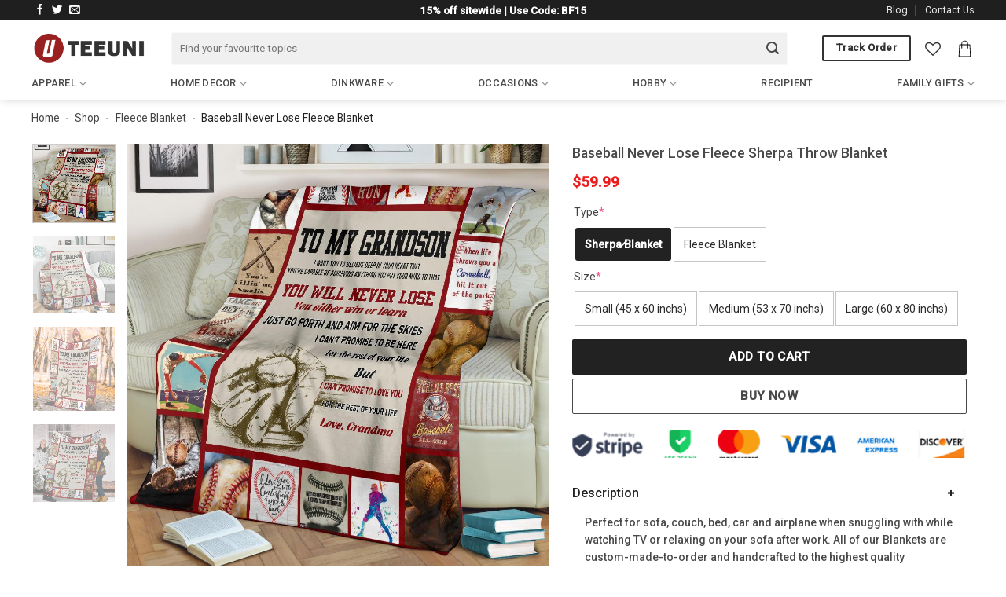

--- FILE ---
content_type: text/html; charset=UTF-8
request_url: https://teeuni.com/product/baseball-never-lose-fleece-blanket/
body_size: 32849
content:
<!DOCTYPE html>
<html lang="en-US" class="loading-site no-js">
<head>
	<meta charset="UTF-8" />
	<link rel="profile" href="https://gmpg.org/xfn/11" />
	<link rel="pingback" href="https://teeuni.com/xmlrpc.php" />

					<script>document.documentElement.className = document.documentElement.className + ' yes-js js_active js'</script>
			<script>(function(html){html.className = html.className.replace(/\bno-js\b/,'js')})(document.documentElement);</script>
<meta name='robots' content='index, follow, max-image-preview:large, max-snippet:-1, max-video-preview:-1' />
<meta name="viewport" content="width=device-width, initial-scale=1" />
	<!-- This site is optimized with the Yoast SEO Premium plugin v23.3 (Yoast SEO v26.4) - https://yoast.com/wordpress/plugins/seo/ -->
	<title>Baseball Never Lose Fleece Sherpa Throw Blanket</title>
	<meta name="description" content="Shop Baseball Never Lose Fleece Sherpa Throw Blanket for sale. Unique Product with best prices at TeeUni. ✓ Available in a range of colours and styles." />
	<link rel="canonical" href="https://teeuni.com/product/baseball-never-lose-fleece-blanket/" />
	<meta property="og:locale" content="en_US" />
	<meta property="og:type" content="article" />
	<meta property="og:title" content="Baseball Never Lose Fleece Sherpa Throw Blanket" />
	<meta property="og:description" content="Shop Baseball Never Lose Fleece Sherpa Throw Blanket for sale. Unique Product with best prices at TeeUni. ✓ Available in a range of colours and styles." />
	<meta property="og:url" content="https://teeuni.com/product/baseball-never-lose-fleece-blanket/" />
	<meta property="og:site_name" content="TeeUni" />
	<meta property="article:publisher" content="https://www.facebook.com/teeunishirt" />
	<meta property="article:modified_time" content="2024-12-31T00:42:56+00:00" />
	<meta property="og:image" content="https://cdn.teeuni.com/wp-content/uploads/2021/08/Baseball-Never-Lose-Fleece20Blanket-0.jpg" />
	<meta property="og:image:width" content="1000" />
	<meta property="og:image:height" content="1000" />
	<meta property="og:image:type" content="image/jpeg" />
	<meta name="twitter:card" content="summary_large_image" />
	<meta name="twitter:site" content="@teeuni3" />
	<script type="application/ld+json" class="yoast-schema-graph">{"@context":"https://schema.org","@graph":[{"@type":"WebPage","@id":"https://teeuni.com/product/baseball-never-lose-fleece-blanket/","url":"https://teeuni.com/product/baseball-never-lose-fleece-blanket/","name":"Baseball Never Lose Fleece Sherpa Throw Blanket","isPartOf":{"@id":"https://teeuni.com/#website"},"primaryImageOfPage":{"@id":"https://teeuni.com/product/baseball-never-lose-fleece-blanket/#primaryimage"},"image":{"@id":"https://teeuni.com/product/baseball-never-lose-fleece-blanket/#primaryimage"},"thumbnailUrl":"https://cdn.teeuni.com/wp-content/uploads/2021/08/Baseball-Never-Lose-Fleece20Blanket-0.jpg","datePublished":"2021-08-13T06:33:47+00:00","dateModified":"2024-12-31T00:42:56+00:00","description":"Shop Baseball Never Lose Fleece Sherpa Throw Blanket for sale. Unique Product with best prices at TeeUni. ✓ Available in a range of colours and styles.","breadcrumb":{"@id":"https://teeuni.com/product/baseball-never-lose-fleece-blanket/#breadcrumb"},"inLanguage":"en-US","potentialAction":[{"@type":"ReadAction","target":["https://teeuni.com/product/baseball-never-lose-fleece-blanket/"]}]},{"@type":"ImageObject","inLanguage":"en-US","@id":"https://teeuni.com/product/baseball-never-lose-fleece-blanket/#primaryimage","url":"https://cdn.teeuni.com/wp-content/uploads/2021/08/Baseball-Never-Lose-Fleece20Blanket-0.jpg","contentUrl":"https://cdn.teeuni.com/wp-content/uploads/2021/08/Baseball-Never-Lose-Fleece20Blanket-0.jpg"},{"@type":"BreadcrumbList","@id":"https://teeuni.com/product/baseball-never-lose-fleece-blanket/#breadcrumb","itemListElement":[{"@type":"ListItem","position":1,"name":"Home","item":"https://teeuni.com/"},{"@type":"ListItem","position":2,"name":"Shop","item":"https://teeuni.com/shop/"},{"@type":"ListItem","position":3,"name":"Fleece Blanket","item":"https://teeuni.com/product-category/fleece-blanket/"},{"@type":"ListItem","position":4,"name":"Baseball Never Lose Fleece Blanket"}]},{"@type":"WebSite","@id":"https://teeuni.com/#website","url":"https://teeuni.com/","name":"TeeUni","description":"Trendy tee, hoodie, sweatshirt with the affordable price","potentialAction":[{"@type":"SearchAction","target":{"@type":"EntryPoint","urlTemplate":"https://teeuni.com/?s={search_term_string}"},"query-input":{"@type":"PropertyValueSpecification","valueRequired":true,"valueName":"search_term_string"}}],"inLanguage":"en-US"}]}</script>
	<!-- / Yoast SEO Premium plugin. -->


<link rel='dns-prefetch' href='//www.googletagmanager.com' />
<link rel='dns-prefetch' href='//fonts.googleapis.com' />
<link href='https://fonts.gstatic.com' crossorigin rel='preconnect' />
<link rel='prefetch' href='https://teeuni.com/wp-content/themes/flatsome/assets/js/flatsome.js?ver=e1ad26bd5672989785e1' />
<link rel='prefetch' href='https://teeuni.com/wp-content/themes/flatsome/assets/js/chunk.slider.js?ver=3.19.9' />
<link rel='prefetch' href='https://teeuni.com/wp-content/themes/flatsome/assets/js/chunk.popups.js?ver=3.19.9' />
<link rel='prefetch' href='https://teeuni.com/wp-content/themes/flatsome/assets/js/chunk.tooltips.js?ver=3.19.9' />
<link rel='prefetch' href='https://teeuni.com/wp-content/themes/flatsome/assets/js/woocommerce.js?ver=dd6035ce106022a74757' />
<style id='wp-img-auto-sizes-contain-inline-css' type='text/css'>
img:is([sizes=auto i],[sizes^="auto," i]){contain-intrinsic-size:3000px 1500px}
/*# sourceURL=wp-img-auto-sizes-contain-inline-css */
</style>
<link rel='stylesheet' id='contact-form-7-css' href='https://teeuni.com/wp-content/plugins/contact-form-7/includes/css/styles.css?ver=6.1.3' type='text/css' media='all' />
<style id='woocommerce-inline-inline-css' type='text/css'>
.woocommerce form .form-row .required { visibility: visible; }
/*# sourceURL=woocommerce-inline-inline-css */
</style>
<link rel='stylesheet' id='brands-styles-css' href='https://teeuni.com/wp-content/plugins/woocommerce/assets/css/brands.css?ver=10.3.7' type='text/css' media='all' />
<link rel='stylesheet' id='flatsome-woocommerce-wishlist-css' href='https://teeuni.com/wp-content/themes/flatsome/inc/integrations/wc-yith-wishlist/wishlist.css?ver=3.19.9' type='text/css' media='all' />
<link rel='stylesheet' id='wcpa-frontend-css' href='https://teeuni.com/wp-content/plugins/woo-custom-product-addons-pro/assets/css/style_1.css?ver=5.1.0' type='text/css' media='all' />
<link rel='stylesheet' id='flatsome-main-css' href='https://teeuni.com/wp-content/themes/flatsome/assets/css/flatsome.css?ver=3.19.9' type='text/css' media='all' />
<style id='flatsome-main-inline-css' type='text/css'>
@font-face {
				font-family: "fl-icons";
				font-display: block;
				src: url(https://teeuni.com/wp-content/themes/flatsome/assets/css/icons/fl-icons.eot?v=3.19.9);
				src:
					url(https://teeuni.com/wp-content/themes/flatsome/assets/css/icons/fl-icons.eot#iefix?v=3.19.9) format("embedded-opentype"),
					url(https://teeuni.com/wp-content/themes/flatsome/assets/css/icons/fl-icons.woff2?v=3.19.9) format("woff2"),
					url(https://teeuni.com/wp-content/themes/flatsome/assets/css/icons/fl-icons.ttf?v=3.19.9) format("truetype"),
					url(https://teeuni.com/wp-content/themes/flatsome/assets/css/icons/fl-icons.woff?v=3.19.9) format("woff"),
					url(https://teeuni.com/wp-content/themes/flatsome/assets/css/icons/fl-icons.svg?v=3.19.9#fl-icons) format("svg");
			}
/*# sourceURL=flatsome-main-inline-css */
</style>
<link rel='stylesheet' id='flatsome-shop-css' href='https://teeuni.com/wp-content/themes/flatsome/assets/css/flatsome-shop.css?ver=3.19.9' type='text/css' media='all' />
<link rel='stylesheet' id='flatsome-style-css' href='https://teeuni.com/wp-content/themes/flatsome-child/style.css?ver=3.0' type='text/css' media='all' />
<link rel='stylesheet' id='flatsome-googlefonts-css' href='//fonts.googleapis.com/css?family=Roboto%3Aregular%2C500%2Cregular%2C500&#038;display=swap&#038;ver=3.9' type='text/css' media='all' />
<script type="text/javascript" src="https://teeuni.com/wp-includes/js/jquery/jquery.min.js?ver=3.7.1" id="jquery-core-js"></script>
<script type="text/javascript" src="https://teeuni.com/wp-content/plugins/woocommerce/assets/js/jquery-blockui/jquery.blockUI.min.js?ver=2.7.0-wc.10.3.7" id="wc-jquery-blockui-js" data-wp-strategy="defer"></script>
<script type="text/javascript" id="wc-add-to-cart-js-extra">
/* <![CDATA[ */
var wc_add_to_cart_params = {"ajax_url":"/wp-admin/admin-ajax.php","wc_ajax_url":"/?wc-ajax=%%endpoint%%","i18n_view_cart":"View cart","cart_url":"https://teeuni.com/cart/","is_cart":"","cart_redirect_after_add":"yes"};
//# sourceURL=wc-add-to-cart-js-extra
/* ]]> */
</script>
<script type="text/javascript" src="https://teeuni.com/wp-content/plugins/woocommerce/assets/js/frontend/add-to-cart.min.js?ver=10.3.7" id="wc-add-to-cart-js" defer="defer" data-wp-strategy="defer"></script>
<script type="text/javascript" id="wc-single-product-js-extra">
/* <![CDATA[ */
var wc_single_product_params = {"i18n_required_rating_text":"Please select a rating","i18n_rating_options":["1 of 5 stars","2 of 5 stars","3 of 5 stars","4 of 5 stars","5 of 5 stars"],"i18n_product_gallery_trigger_text":"View full-screen image gallery","review_rating_required":"yes","flexslider":{"rtl":false,"animation":"slide","smoothHeight":true,"directionNav":false,"controlNav":"thumbnails","slideshow":false,"animationSpeed":500,"animationLoop":false,"allowOneSlide":false},"zoom_enabled":"","zoom_options":[],"photoswipe_enabled":"","photoswipe_options":{"shareEl":false,"closeOnScroll":false,"history":false,"hideAnimationDuration":0,"showAnimationDuration":0},"flexslider_enabled":""};
//# sourceURL=wc-single-product-js-extra
/* ]]> */
</script>
<script type="text/javascript" src="https://teeuni.com/wp-content/plugins/woocommerce/assets/js/frontend/single-product.min.js?ver=10.3.7" id="wc-single-product-js" defer="defer" data-wp-strategy="defer"></script>
<script type="text/javascript" src="https://teeuni.com/wp-content/plugins/woocommerce/assets/js/js-cookie/js.cookie.min.js?ver=2.1.4-wc.10.3.7" id="wc-js-cookie-js" data-wp-strategy="defer"></script>

<!-- Google tag (gtag.js) snippet added by Site Kit -->
<!-- Google Analytics snippet added by Site Kit -->
<!-- Google Ads snippet added by Site Kit -->
<script type="text/javascript" src="https://www.googletagmanager.com/gtag/js?id=GT-K4V3FMV" id="google_gtagjs-js" async></script>
<script type="text/javascript" id="google_gtagjs-js-after">
/* <![CDATA[ */
window.dataLayer = window.dataLayer || [];function gtag(){dataLayer.push(arguments);}
gtag("set","linker",{"domains":["teeuni.com"]});
gtag("js", new Date());
gtag("set", "developer_id.dZTNiMT", true);
gtag("config", "GT-K4V3FMV", {"googlesitekit_post_type":"product"});
gtag("config", "AW-16701371432");
 window._googlesitekit = window._googlesitekit || {}; window._googlesitekit.throttledEvents = []; window._googlesitekit.gtagEvent = (name, data) => { var key = JSON.stringify( { name, data } ); if ( !! window._googlesitekit.throttledEvents[ key ] ) { return; } window._googlesitekit.throttledEvents[ key ] = true; setTimeout( () => { delete window._googlesitekit.throttledEvents[ key ]; }, 5 ); gtag( "event", name, { ...data, event_source: "site-kit" } ); }; 
//# sourceURL=google_gtagjs-js-after
/* ]]> */
</script>
<meta name="generator" content="Site Kit by Google 1.166.0" /><meta property="og:url" content="https://teeuni.com/product/baseball-never-lose-fleece-blanket/" /><meta property="og:site_name" content="TeeUni" /><meta property="og:type" content="og:product" /><meta property="og:title" content="Baseball Never Lose  Fleece Sherpa Throw Blanket" /><meta property="og:image" content="https://cdn.teeuni.com/wp-content/uploads/2021/08/Baseball-Never-Lose-Fleece20Blanket-0.jpg" /><meta property="product:price:currency" content="USD" /><meta property="product:price:amount" content="59.99" /><meta property="og:description" content="Perfect for sofa, couch, bed, car and airplane when snuggling with while watching TV or relaxing on your sofa after work. All of our Blankets are custom-made-to-order and handcrafted to the highest quality standards." /><meta property="og:availability" content="instock" /><meta name="referrer" content="no-referrer" /><link class="cs_pp_element" rel="preload" href="https://stuffdora.com/checkouts?paypal_checkout=1" as="document">	<noscript><style>.woocommerce-product-gallery{ opacity: 1 !important; }</style></noscript>
	<style>:root{  --wcpasectiontitlesize:14px;   --wcpalabelsize:14px;   --wcpadescsize:13px;   --wcpaerrorsize:13px;   --wcpalabelweight:normal;   --wcpadescweight:normal;   --wcpaborderwidth:1px;   --wcpaborderradius:6px;   --wcpainputheight:45px;   --wcpachecklabelsize:14px;   --wcpacheckborderwidth:1px;   --wcpacheckwidth:20px;   --wcpacheckheight:20px;   --wcpacheckborderradius:4px;   --wcpacheckbuttonradius:5px;   --wcpacheckbuttonborder:2px;   --wcpaqtywidth:100px;   --wcpaqtyheight:45px;   --wcpaqtyradius:6px; }:root{  --wcpasectiontitlecolor:#4A4A4A;   --wcpasectiontitlebg:rgba(238,238,238,0.28);   --wcpalinecolor:#Bebebe;   --wcpabuttoncolor:#3340d3;   --wcpalabelcolor:#424242;   --wcpadesccolor:#797979;   --wcpabordercolor:#c6d0e9;   --wcpabordercolorfocus:#3561f3;   --wcpainputbgcolor:#FFFFFF;   --wcpainputcolor:#5d5d5d;   --wcpachecklabelcolor:#4a4a4a;   --wcpacheckbgcolor:#3340d3;   --wcpacheckbordercolor:#B9CBE3;   --wcpachecktickcolor:#ffffff;   --wcparadiobgcolor:#3340d3;   --wcparadiobordercolor:#B9CBE3;   --wcparadioselbordercolor:#3340d3;   --wcpabuttontextcolor:#ffffff;   --wcpaerrorcolor:#F55050;   --wcpacheckbuttoncolor:#CAE2F9;   --wcpacheckbuttonbordercolor:#EEEEEE;   --wcpacheckbuttonselectioncolor:#CECECE;   --wcpaimageselectionoutline:#3340d3;   --wcpaimagetickbg:#2649FF;   --wcpaimagetickcolor:#FFFFFF;   --wcpaimagetickborder:#FFFFFF;   --wcpaimagemagnifierbg:#2649FF;   --wcpaimagemagnifiercolor:#ffffff;   --wcpaimagemagnifierborder:#FFFFFF;   --wcpaimageselectionshadow:rgba(0,0,0,0.25);   --wcpachecktogglebg:#CAE2F9;   --wcpachecktogglecirclecolor:#FFFFFF;   --wcpachecktogglebgactive:#BADA55;   --wcpaqtybuttoncolor:#EEEEEE;   --wcpaqtybuttonhovercolor:#DDDDDD;   --wcpaqtybuttontextcolor:#424242; }:root{  --wcpaleftlabelwidth:120px; }</style><link rel="icon" href="https://teeuni.com/wp-content/uploads/2024/09/cropped-cropped-logo-1-32x32.png" sizes="32x32" />
<link rel="icon" href="https://teeuni.com/wp-content/uploads/2024/09/cropped-cropped-logo-1-192x192.png" sizes="192x192" />
<link rel="apple-touch-icon" href="https://teeuni.com/wp-content/uploads/2024/09/cropped-cropped-logo-1-180x180.png" />
<meta name="msapplication-TileImage" content="https://teeuni.com/wp-content/uploads/2024/09/cropped-cropped-logo-1-270x270.png" />
<style id="custom-css" type="text/css">:root {--primary-color: #222222;--fs-color-primary: #222222;--fs-color-secondary: #e44848;--fs-color-success: #7a9c59;--fs-color-alert: #b20000;--fs-experimental-link-color: #222222;--fs-experimental-link-color-hover: #111111;}.tooltipster-base {--tooltip-color: #fff;--tooltip-bg-color: #000;}.off-canvas-right .mfp-content, .off-canvas-left .mfp-content {--drawer-width: 300px;}.off-canvas .mfp-content.off-canvas-cart {--drawer-width: 360px;}html{background-color:#ffffff!important;}.container-width, .full-width .ubermenu-nav, .container, .row{max-width: 1230px}.row.row-collapse{max-width: 1200px}.row.row-small{max-width: 1222.5px}.row.row-large{max-width: 1260px}.sticky-add-to-cart--active, #wrapper,#main,#main.dark{background-color: #ffffff}.header-main{height: 71px}#logo img{max-height: 71px}#logo{width:148px;}#logo img{padding:5px 0;}#logo a{max-width:165px;}.stuck #logo img{padding:30px 0;}.header-bottom{min-height: 42px}.header-top{min-height: 23px}.transparent .header-main{height: 30px}.transparent #logo img{max-height: 30px}.has-transparent + .page-title:first-of-type,.has-transparent + #main > .page-title,.has-transparent + #main > div > .page-title,.has-transparent + #main .page-header-wrapper:first-of-type .page-title{padding-top: 110px;}.header.show-on-scroll,.stuck .header-main{height:70px!important}.stuck #logo img{max-height: 70px!important}.search-form{ width: 95%;}.header-bg-color {background-color: #ffffff}.header-bottom {background-color: #ffffff}.top-bar-nav > li > a{line-height: 16px }.header-main .nav > li > a{line-height: 16px }.stuck .header-main .nav > li > a{line-height: 50px }.header-bottom-nav > li > a{line-height: 16px }@media (max-width: 549px) {.header-main{height: 56px}#logo img{max-height: 56px}}.main-menu-overlay{background-color: #ffffff}.header-top{background-color:rgba(0,0,0,0.88)!important;}body{color: #494949}h1,h2,h3,h4,h5,h6,.heading-font{color: #494949;}body{font-size: 100%;}@media screen and (max-width: 549px){body{font-size: 100%;}}body{font-family: Roboto, sans-serif;}body {font-weight: 400;font-style: normal;}.nav > li > a {font-family: Roboto, sans-serif;}.mobile-sidebar-levels-2 .nav > li > ul > li > a {font-family: Roboto, sans-serif;}.nav > li > a,.mobile-sidebar-levels-2 .nav > li > ul > li > a {font-weight: 500;font-style: normal;}h1,h2,h3,h4,h5,h6,.heading-font, .off-canvas-center .nav-sidebar.nav-vertical > li > a{font-family: Roboto, sans-serif;}h1,h2,h3,h4,h5,h6,.heading-font,.banner h1,.banner h2 {font-weight: 500;font-style: normal;}.breadcrumbs{text-transform: none;}.header:not(.transparent) .top-bar-nav > li > a {color: #e8e8e8;}.header:not(.transparent) .header-nav-main.nav > li > a {color: #333333;}.header:not(.transparent) .header-nav-main.nav > li > a:hover,.header:not(.transparent) .header-nav-main.nav > li.active > a,.header:not(.transparent) .header-nav-main.nav > li.current > a,.header:not(.transparent) .header-nav-main.nav > li > a.active,.header:not(.transparent) .header-nav-main.nav > li > a.current{color: #2f2c2c;}.header-nav-main.nav-line-bottom > li > a:before,.header-nav-main.nav-line-grow > li > a:before,.header-nav-main.nav-line > li > a:before,.header-nav-main.nav-box > li > a:hover,.header-nav-main.nav-box > li.active > a,.header-nav-main.nav-pills > li > a:hover,.header-nav-main.nav-pills > li.active > a{color:#FFF!important;background-color: #2f2c2c;}.header:not(.transparent) .header-bottom-nav.nav > li > a{color: #494949;}.header:not(.transparent) .header-bottom-nav.nav > li > a:hover,.header:not(.transparent) .header-bottom-nav.nav > li.active > a,.header:not(.transparent) .header-bottom-nav.nav > li.current > a,.header:not(.transparent) .header-bottom-nav.nav > li > a.active,.header:not(.transparent) .header-bottom-nav.nav > li > a.current{color: #ad283a;}.header-bottom-nav.nav-line-bottom > li > a:before,.header-bottom-nav.nav-line-grow > li > a:before,.header-bottom-nav.nav-line > li > a:before,.header-bottom-nav.nav-box > li > a:hover,.header-bottom-nav.nav-box > li.active > a,.header-bottom-nav.nav-pills > li > a:hover,.header-bottom-nav.nav-pills > li.active > a{color:#FFF!important;background-color: #ad283a;}.current .breadcrumb-step, [data-icon-label]:after, .button#place_order,.button.checkout,.checkout-button,.single_add_to_cart_button.button, .sticky-add-to-cart-select-options-button{background-color: #222222!important }.badge-inner.on-sale{background-color: #d13737}.price del, .product_list_widget del, del .woocommerce-Price-amount { color: #f21111; }ins .woocommerce-Price-amount { color: #ee4d4d; }input[type='submit'], input[type="button"], button:not(.icon), .button:not(.icon){border-radius: 2px!important}@media screen and (min-width: 550px){.products .box-vertical .box-image{min-width: 0px!important;width: 0px!important;}}.header-main .social-icons,.header-main .cart-icon strong,.header-main .menu-title,.header-main .header-button > .button.is-outline,.header-main .nav > li > a > i:not(.icon-angle-down){color: #333333!important;}.header-main .header-button > .button.is-outline,.header-main .cart-icon strong:after,.header-main .cart-icon strong{border-color: #333333!important;}.header-main .header-button > .button:not(.is-outline){background-color: #333333!important;}.header-main .current-dropdown .cart-icon strong,.header-main .header-button > .button:hover,.header-main .header-button > .button:hover i,.header-main .header-button > .button:hover span{color:#FFF!important;}.header-main .menu-title:hover,.header-main .social-icons a:hover,.header-main .header-button > .button.is-outline:hover,.header-main .nav > li > a:hover > i:not(.icon-angle-down){color: #ba2020!important;}.header-main .current-dropdown .cart-icon strong,.header-main .header-button > .button:hover{background-color: #ba2020!important;}.header-main .current-dropdown .cart-icon strong:after,.header-main .current-dropdown .cart-icon strong,.header-main .header-button > .button:hover{border-color: #ba2020!important;}.footer-1{background-color: #eaeaea}.footer-2{background-color: #f4f4f4}.absolute-footer, html{background-color: #353535}.page-title-small + main .product-container > .row{padding-top:0;}button[name='update_cart'] { display: none; }.nav-vertical-fly-out > li + li {border-top-width: 1px; border-top-style: solid;}/* Custom CSS *//*Custom Accordian Product*/.product-page-accordian .accordion .toggle{display: none;}.wcpa_wrap .wcpa_color .wcpa_color_bg {border-radius: 3px;}.wcpa_wrap .wcpa_disp_circle .wcpa_color_bg {border-radius: 50% !important;}.product-page-accordian .accordion-title{padding-left: 0;border-top: 0;background-color: #fff;font-size: 16px;line-height: 30px;font-weight: 500;}.product-page-accordian .accordion-inner{padding: .1em 1.2em;font-size: 14px;font-weight: 500;margin-bottom: 20px;}.product-page-accordian .accordion-title::after{content: "+";font-size: 14px;position: absolute;right: 1rem;font-weight: 600;transform: rotate(90deg);}.wcpa_selected_items span {font-weight: 500;font-size: 15px;line-height: 17px;color: #444;}span.amount {color: #e91e1e;font-weight: 700;white-space: nowrap;}.wcpa_wrap .wcpa_color input:checked ~ .wcpa_color_bg {outline-color: transparent;color: #fff;font-weight: 700;background: #222;}.price.product-page-price{font-size: 1.2em;margin: 0.8em 0;}.product-summary .woocommerce-Price-currencySymbol {font-size: 1em !important;}#field_wcpa-select-1631992191435{ box-shadow: none;border: 1px solid #8e8e8e;background-color: #FFF;line-height: 25px;padding: 5px 10px;outline: 0;box-sizing: border-box;color: #222;}.single_add_to_cart_button{width: 100%;height: 45px;}.ux-buy-now-button {width: 100%;height: 45px;background: #fff;border: 1px solid #494949;color: #494949;margin-top: 5px !important;}.form-flat input:not([type=submit]), .form-flat select, .form-flat textarea {background-color: rgb(240, 240, 240);border-color: rgba(255, 255, 255, 0.56);border-radius: 3px;box-shadow: none;color: currentColor !important;height: 42px;}.wcpa_color {margin-right: 12px;margin-bottom: 8px;}form.cart {gap: 0.2em;}.photo-uploaded {width: 120px;}.shipping-policy p{font-size: 0.96em;}.justify-between {display: flex;justify-content: space-between;align-items: center;}.shipping-policy h2{display: flex; font-size: 1rem;font-weight: 500;align-items: center;}.icon.icon--truck{ margin-top: -5px !important;flex-shrink: 0;margin: 0;margin-inline-end: 10px;}H2 {font-weight: 400;font-size: 1.3em;}H3 {font-weight: 500;font-size: 1.2em;text-transform: uppercase;}.product-footer .woocommerce-tabs {margin-top: 20px;}.product-footer .woocommerce-tabs {border-top: 0px solid #ececec;padding: 20px 0 0;}.ux-quantity.quantity.buttons_added{display: none;} @media (min-width: 850px){.product-main{padding: 20px 0;}.is-well { padding: 20px; background-color: #fff; border: 0; box-shadow: none;}.product_title.entry-title {font-size: 1.1rem;line-height: 1.4;}.product-main .row.content-row.mb-0{ padding: 0 10px;}.large-6 {max-width: 56%;-ms-flex-preferred-size: 56%;flex-basis: 56%;}.page-title-inner {padding-top: 10px;min-height: 30px;padding-bottom: 10px;font-size: 0.86em;}.wcpa_helptext {margin-left: 5px;font-weight: 700;}.off-canvas .off-canvas-cart {width: 401px;}.product-main{padding: 20px 0;}.product-info {padding-top: 0;padding-bottom: 0;}.page-title:not(.featured-title)+main .product-main {padding-top: 10px; }.header-bottom {margin-top: -12px;border-bottom: 0px solid #F2F2F6; }.is-well {padding: 20px;background-color: #fff;border: 0;box-shadow: none; }}.absolute-footer.dark {color: #c0c0c0;}.section-title-container {margin-bottom: 1.2em;}.section-title-container .section-title-normal span {font-size: 16px;}.absolute-footer {color: #333;font-size: .9em;}.taglink {padding: 8px 10px;height: 38px;line-height: 38px;background: #e7e7e7;border-radius: 20px;color: #505050;font-weight: 500;font-size: 15px;margin-right: 8px;}.product-section {margin: 20px 0;border-top: 0px solid #dddddd;} .woocommerce-checkout-review-order-table .wcpa_cart_type_color-group{margin: 0.2em 0.2em 0.2em 0 !important;}.woocommerce-cart-form .wcpa_cart_type_color-group, .woocommerce-cart-form .wcpa_cart_type_color-group p{margin: 0.1em 0.1em 0.1em 0;}.product-post-content ul li{margin-left:30px;} .product-post-content {overflow: hidden;position: relative;margin-bottom: 20px;padding-bottom: 50px;}.product-post-content p{margin:0;}.product-post-content {overflow: hidden;position: relative;margin-bottom: 20px;padding-bottom: 50px;}.product-post-content ul li{margin-left:30px;}/* check out */.nav-dropdown-has-border .nav-dropdown {border: 1px solid #e9e9e9;min-width: 200px;min-height: 250px;font-size: 15px;}.footer {font-size: 15px;}.safe-checkout {margin-bottom: 20px;padding: 0px !important;border: 0px solid #eaeaea !important;max-height: 60px;} .category-page-row .term-description a { cursor: pointer; background-color: #f2f2f2; text-align: center; padding: 6px 10px; border-radius: 1000px; transition: all 0.3s; color: #212121; text-overflow: ellipsis; white-space: nowrap; overflow: hidden; text-transform: capitalize; line-height: 40px;} .category-page-row { padding-top: 0px;}span+.image-icon {margin-left: 5px;} .cart-img-icon { margin-left: 0px; height: 22px; width: 25px;} .cart-header img{ max-width:150px;} .rank-math-breadcrumb p{ margin-bottom: 2px;} .nav>li.html { font-size: .85em !important;} .nav-dropdown-has-border .nav-dropdown { border: 1px solid #e9e9e9;} .nav-dropdown-has-shadow .nav-dropdown { -webkit-box-shadow: none; box-shadow: none;} ul.menu>li+li, .widget>ul>li+li { border-top: 0;} .wcpa_form_item { margin: 1px 0;} .wcpa_form_outer .wcpa_form_item .required_ast { display: none;} .is-divider { background-color: transparent;}.wcpa_form_outer .wcpa_form_item select {border: 1px solid rgba(34,34,34,.30);height: 40px;padding-left: 12px;padding-right: 30px;margin-bottom: 0;}.product__buymore-container-original{margin: 20px 0;}.nav-line>li>a:before {background-color: #446084;height: 2px;bottom: -1px!important;top: auto;}.tabs.wc-tabs.product-tabs{border-bottom: 1px solid #d2d2d2;}.shipping_refund_tab a{font-weight: 500;color: #666;}.tab-review a{font-weight: 500;color: #666;letter-spacing: .02em;text-transform: uppercase;}.tab-review {margin-left: 1.3em;}@media (max-width: 549px) { .small-nav-collapse > li {width: auto;margin: 0 15px 0 0 !important;}}.single-product #tab-description {overflow: hidden;position: relative;padding-bottom: 25px;}..nav > li > a:hover, .nav > li.active {color: rgba(36, 79, 117, 0.85);}}.single-product #tab-description {overflow: hidden;position: relative;padding-bottom: 25px;}.single-product .tab-panels div#tab-description.panel:not(.active) {height: 0 !important;padding-bottom: 0 !important;}.single-product .mfp-content ul li{margin-left: 20px}.single-product .mfp-container{padding: 0}.product__buymore-options{font-size: 15px;}.product__buymore-option {border-bottom: 1px solid #ececec;display: flex;height: 34px;align-items: center;}.product__buymore-option span:first-child {width: 30%;}.product__buymore-option span {width: 70%;}.description_tab a{font-weight: 500 !important;}.off-canvas-left .mfp-content, .off-canvas-right .mfp-content {width: 300px;}.inner-padding {padding: 20px;}dl.variation dd {display: block;margin-bottom: 5px;}dl.variation dd {display: block;}dl.variation dt {clear: both;float: left;font-weight: 500;color: #333;} #tab-title-shipping_refund{margin-right: 20px;}.shipping_refund_tab a{font-weight: 500;color: #666;}.tab-review a{font-size: .8em;color: hsla(0,0%,40%,.85);letter-spacing: .02em;text-transform: uppercase;}.tab-review {font-weight: 500;margin-left: 0;}.single-product #tab-description {overflow: hidden;position: relative;padding-bottom: 25px;}.single-product .tab-panels div#tab-description.panel:not(.active) {height: 0 !important;padding-bottom: 0 !important;}.single-product .mfp-content ul li{margin-left: 20px}.single-product .mfp-container{padding: 0}@media screen and (max-width: 549px) { .small-nav-collapse > li { margin: 0 20px 0 0 !important; width: auto; }}.product__buymore-options{font-size: 15px;}.product__buymore-option {border-bottom: 1px solid #ececec;display: flex;height: 34px;align-items: center;}.product__buymore-option span:first-child {width: 30%;}.product__buymore-option span {width: 70%;}.description_tab a{font-weight: 500 !important;}.off-canvas-left .mfp-content, .off-canvas-right .mfp-content {width: 300px;}.inner-padding {padding: 20px;}.shipping-tab td,th{border:0;}/* product custom */.stripe-diners-icon{display:none;}.nav-spacing-large>li {margin: 0 16px;}.product-section-title-related {text-transform: none;font-size: 1.5em;}.nav.header-nav{justify-content: space-between !important;}#wide-nav .flex-col.hide-for-medium.flex-left{max-width: 100%;flex-basis: 100%;}.nav>li>a.active, .nav>li>a.current, .nav>li>a:hover {color: hsl(229.44deg 37.75% 26.6% / 96%);}.header-full-width .container {max-width: 99% !important;}label {color: #444;font-weight: 400;}.breadcrumbs {color: #222;font-weight: 400;letter-spacing: 0;}.breadcrumbs .separator { margin: 0 0.1em;}.nav-dropdown-has-border .nav-dropdown {border: 1px solid #e9e9e9;min-width: 200px;min-height: 250px;font-size: 15px;} .nav-dropdown-has-shadow .nav-dropdown { -webkit-box-shadow: none; box-shadow: none;} .payment_box{ padding: 0px; border: 0px solid #e3e3e3; margin: 5px 0;}ul.menu>li+li, .widget>ul>li+li { border-top: 0;}.is-divider { background-color: transparent;}.nav-line>li>a:before {background-color: #446084;height: 2px;bottom: -1px!important;top: auto;}.icon-checkmark:before {font-size: 12px;}.wishlist-button.button.is-outline.circle.icon{border: 1px solid;border: 0;}.term-description{margin-top: 1em;}.tab-panels ul li {margin-left: 1em;margin-bottom: 0.4em;}.button span {text-transform: capitalize;}.readmore-bg {display: block;height: 44px !important;background: linear-gradient(to bottom,rgba(255 255 255/0),rgba(255 255 255/62.5),rgba(255 255 255/1));}.teeuni_readmore_flatsome a {color: #333;font-weight:500;display: block;font-size: 0.9em;background: #fff;}.readmore_description{text-align:left;position: absolute;z-index: 10;bottom: 0;width: 100%;background-color: #fff;}.readmore_description span {cursor: pointer;line-height: 25px;font-size: 15px;padding-bottom: 1px;border: 0 none;color: #02c316;margin: 10px 0;display: inline-block;width: auto;border-bottom: 1px solid #02c316;}.teeuni_readmore_flatsome {text-align: center;cursor: pointer;position: absolute;z-index: 10;bottom: -5px;width: 100%;}.teeuni_readmore_flatsome a:after {content: '';width: 0;right: 0;border-top: 6px solid #666;border-left: 6px solid transparent;border-right: 6px solid transparent;display: inline-block;vertical-align: middle;margin: -2px 0 0 5px;font-weight}.teeuni_readmore_flatsome_less a:after {border-top: 0;border-left: 6px solid transparent;border-right: 6px solid transparent;border-bottom: 6px solid #318A00;}.teeuni_readmore_flatsome_less:before {display: none;}.single-product .mfp-content .teeuni_readmore_flatsome{display: none}.breadcrumbs a {color: #444;font-weight: 400;}.wcpa_wrap .wcpa_color {margin: 2px;}.wcpa_price_summary{display: none;}.wcpa_wrap .wcpa_group_field, .wcpa_wrap .wcpa_grp_items {gap: 0px 5px;}.wcpa_wrap .wcpa_color_wrap .wcpa_color_bg {outline: 1px solid #c5c5c5;color: #2b2b2b;}.wcpa_wrap .wcpa_field_wrap {margin: 0 0 0px;}@media (min-width: 850px){.off-canvas .off-canvas-cart {width: 401px;}.product-main{padding: 30px 0;}.page-title:not(.featured-title)+main .product-main {padding-top: 15px;}.page-title-inner {padding-top: 15px;min-height: 35px;}.product_title.entry-title {font-size: 1.1rem;line-height: 1.4;}.product-info {padding-top: 0;padding-bottom: 0;}}.wcpa_disp_squircle .wcpa_color_wrap .wcpa_color_bg {width: 100%;height: 100%;display: inline-flex;align-items: center;justify-content: center;cursor: pointer;padding: 0 12px;min-height: 42px;min-width: 46px;}.wcpa_disp_circle .wcpa_color_label span{display:none;}/* Custom CSS Mobile */@media (max-width: 549px){.header-wrapper {border-bottom: 0px solid #ededed;}.product-main {padding: 10px 0;}.product-gallery div div{padding-bottom: 5px !important;}.nav>li>a>i.icon-search {font-size: 1.5em;}.mobile-nav > .search-form, .sidebar-menu .search-form {padding-top: 0;}.col{padding-bottom: 0px;}.cart-container,.page-wrapper {padding-top: 10px;padding-bottom: 10px;}.shop_table {margin-bottom: 0px;}.is-well {padding: 0px;border: 0;box-shadow: none;}.product_title.entry-title {font-size: 1.1em;}.header-bottom {border-bottom: 0px solid #e6e6e6;}.form-flat input:not([type="submit"]) {border: 1px solid #efefef;border-radius: 5px !important;background: #efefef;padding: 0 18px;height: 40px;color: #050505 !important;height: 40px !important;font-weight: 500;}.medium-flex-wrap .flex-col {padding-bottom: 0px;padding-top: 8px;}.page-title:not(.featured-title)+main .product-main {padding-top: 0;}.container .message-container {font-size: 14px;line-height: 16px;text-align: left !important;}.product_title.entry-title {font-size: 1em;}.product-main {padding: 10px 0;}.checkout-page-title {display: none;}.woocommerce-cart-form{margin: 0;}.page-title-inner {padding-top: 0;padding-bottom: 0;min-height: 10px;font-size: 0.8em;}}.label-new.menu-item > a:after{content:"New";}.label-hot.menu-item > a:after{content:"Hot";}.label-sale.menu-item > a:after{content:"Sale";}.label-popular.menu-item > a:after{content:"Popular";}</style><link rel='stylesheet' id='wc-blocks-style-css' href='https://teeuni.com/wp-content/plugins/woocommerce/assets/client/blocks/wc-blocks.css?ver=wc-10.3.7' type='text/css' media='all' />
<link rel='stylesheet' id='jquery-selectBox-css' href='https://teeuni.com/wp-content/plugins/yith-woocommerce-wishlist/assets/css/jquery.selectBox.css?ver=1.2.0' type='text/css' media='all' />
<link rel='stylesheet' id='woocommerce_prettyPhoto_css-css' href='//teeuni.com/wp-content/plugins/woocommerce/assets/css/prettyPhoto.css?ver=3.1.6' type='text/css' media='all' />
<link rel='stylesheet' id='yith-wcwl-main-css' href='https://teeuni.com/wp-content/plugins/yith-woocommerce-wishlist/assets/css/style.css?ver=4.11.0' type='text/css' media='all' />
<style id='yith-wcwl-main-inline-css' type='text/css'>
 :root { --color-add-to-wishlist-background: #333333; --color-add-to-wishlist-text: #FFFFFF; --color-add-to-wishlist-border: #333333; --color-add-to-wishlist-background-hover: #333333; --color-add-to-wishlist-text-hover: #FFFFFF; --color-add-to-wishlist-border-hover: #333333; --rounded-corners-radius: 12px; --color-add-to-cart-background: #333333; --color-add-to-cart-text: #FFFFFF; --color-add-to-cart-border: #333333; --color-add-to-cart-background-hover: #4F4F4F; --color-add-to-cart-text-hover: #FFFFFF; --color-add-to-cart-border-hover: #4F4F4F; --add-to-cart-rounded-corners-radius: 16px; --color-button-style-1-background: #333333; --color-button-style-1-text: #FFFFFF; --color-button-style-1-border: #333333; --color-button-style-1-background-hover: #4F4F4F; --color-button-style-1-text-hover: #FFFFFF; --color-button-style-1-border-hover: #4F4F4F; --color-button-style-2-background: #333333; --color-button-style-2-text: #FFFFFF; --color-button-style-2-border: #333333; --color-button-style-2-background-hover: #4F4F4F; --color-button-style-2-text-hover: #FFFFFF; --color-button-style-2-border-hover: #4F4F4F; --color-wishlist-table-background: #FFFFFF; --color-wishlist-table-text: #6d6c6c; --color-wishlist-table-border: #FFFFFF; --color-headers-background: #F4F4F4; --color-share-button-color: #FFFFFF; --color-share-button-color-hover: #FFFFFF; --color-fb-button-background: #39599E; --color-fb-button-background-hover: #595A5A; --color-tw-button-background: #45AFE2; --color-tw-button-background-hover: #595A5A; --color-pr-button-background: #AB2E31; --color-pr-button-background-hover: #595A5A; --color-em-button-background: #FBB102; --color-em-button-background-hover: #595A5A; --color-wa-button-background: #00A901; --color-wa-button-background-hover: #595A5A; --feedback-duration: 3s } 
/*# sourceURL=yith-wcwl-main-inline-css */
</style>
<style id='global-styles-inline-css' type='text/css'>
:root{--wp--preset--aspect-ratio--square: 1;--wp--preset--aspect-ratio--4-3: 4/3;--wp--preset--aspect-ratio--3-4: 3/4;--wp--preset--aspect-ratio--3-2: 3/2;--wp--preset--aspect-ratio--2-3: 2/3;--wp--preset--aspect-ratio--16-9: 16/9;--wp--preset--aspect-ratio--9-16: 9/16;--wp--preset--color--black: #000000;--wp--preset--color--cyan-bluish-gray: #abb8c3;--wp--preset--color--white: #ffffff;--wp--preset--color--pale-pink: #f78da7;--wp--preset--color--vivid-red: #cf2e2e;--wp--preset--color--luminous-vivid-orange: #ff6900;--wp--preset--color--luminous-vivid-amber: #fcb900;--wp--preset--color--light-green-cyan: #7bdcb5;--wp--preset--color--vivid-green-cyan: #00d084;--wp--preset--color--pale-cyan-blue: #8ed1fc;--wp--preset--color--vivid-cyan-blue: #0693e3;--wp--preset--color--vivid-purple: #9b51e0;--wp--preset--color--primary: #222222;--wp--preset--color--secondary: #e44848;--wp--preset--color--success: #7a9c59;--wp--preset--color--alert: #b20000;--wp--preset--gradient--vivid-cyan-blue-to-vivid-purple: linear-gradient(135deg,rgb(6,147,227) 0%,rgb(155,81,224) 100%);--wp--preset--gradient--light-green-cyan-to-vivid-green-cyan: linear-gradient(135deg,rgb(122,220,180) 0%,rgb(0,208,130) 100%);--wp--preset--gradient--luminous-vivid-amber-to-luminous-vivid-orange: linear-gradient(135deg,rgb(252,185,0) 0%,rgb(255,105,0) 100%);--wp--preset--gradient--luminous-vivid-orange-to-vivid-red: linear-gradient(135deg,rgb(255,105,0) 0%,rgb(207,46,46) 100%);--wp--preset--gradient--very-light-gray-to-cyan-bluish-gray: linear-gradient(135deg,rgb(238,238,238) 0%,rgb(169,184,195) 100%);--wp--preset--gradient--cool-to-warm-spectrum: linear-gradient(135deg,rgb(74,234,220) 0%,rgb(151,120,209) 20%,rgb(207,42,186) 40%,rgb(238,44,130) 60%,rgb(251,105,98) 80%,rgb(254,248,76) 100%);--wp--preset--gradient--blush-light-purple: linear-gradient(135deg,rgb(255,206,236) 0%,rgb(152,150,240) 100%);--wp--preset--gradient--blush-bordeaux: linear-gradient(135deg,rgb(254,205,165) 0%,rgb(254,45,45) 50%,rgb(107,0,62) 100%);--wp--preset--gradient--luminous-dusk: linear-gradient(135deg,rgb(255,203,112) 0%,rgb(199,81,192) 50%,rgb(65,88,208) 100%);--wp--preset--gradient--pale-ocean: linear-gradient(135deg,rgb(255,245,203) 0%,rgb(182,227,212) 50%,rgb(51,167,181) 100%);--wp--preset--gradient--electric-grass: linear-gradient(135deg,rgb(202,248,128) 0%,rgb(113,206,126) 100%);--wp--preset--gradient--midnight: linear-gradient(135deg,rgb(2,3,129) 0%,rgb(40,116,252) 100%);--wp--preset--font-size--small: 13px;--wp--preset--font-size--medium: 20px;--wp--preset--font-size--large: 36px;--wp--preset--font-size--x-large: 42px;--wp--preset--spacing--20: 0.44rem;--wp--preset--spacing--30: 0.67rem;--wp--preset--spacing--40: 1rem;--wp--preset--spacing--50: 1.5rem;--wp--preset--spacing--60: 2.25rem;--wp--preset--spacing--70: 3.38rem;--wp--preset--spacing--80: 5.06rem;--wp--preset--shadow--natural: 6px 6px 9px rgba(0, 0, 0, 0.2);--wp--preset--shadow--deep: 12px 12px 50px rgba(0, 0, 0, 0.4);--wp--preset--shadow--sharp: 6px 6px 0px rgba(0, 0, 0, 0.2);--wp--preset--shadow--outlined: 6px 6px 0px -3px rgb(255, 255, 255), 6px 6px rgb(0, 0, 0);--wp--preset--shadow--crisp: 6px 6px 0px rgb(0, 0, 0);}:where(body) { margin: 0; }.wp-site-blocks > .alignleft { float: left; margin-right: 2em; }.wp-site-blocks > .alignright { float: right; margin-left: 2em; }.wp-site-blocks > .aligncenter { justify-content: center; margin-left: auto; margin-right: auto; }:where(.is-layout-flex){gap: 0.5em;}:where(.is-layout-grid){gap: 0.5em;}.is-layout-flow > .alignleft{float: left;margin-inline-start: 0;margin-inline-end: 2em;}.is-layout-flow > .alignright{float: right;margin-inline-start: 2em;margin-inline-end: 0;}.is-layout-flow > .aligncenter{margin-left: auto !important;margin-right: auto !important;}.is-layout-constrained > .alignleft{float: left;margin-inline-start: 0;margin-inline-end: 2em;}.is-layout-constrained > .alignright{float: right;margin-inline-start: 2em;margin-inline-end: 0;}.is-layout-constrained > .aligncenter{margin-left: auto !important;margin-right: auto !important;}.is-layout-constrained > :where(:not(.alignleft):not(.alignright):not(.alignfull)){margin-left: auto !important;margin-right: auto !important;}body .is-layout-flex{display: flex;}.is-layout-flex{flex-wrap: wrap;align-items: center;}.is-layout-flex > :is(*, div){margin: 0;}body .is-layout-grid{display: grid;}.is-layout-grid > :is(*, div){margin: 0;}body{padding-top: 0px;padding-right: 0px;padding-bottom: 0px;padding-left: 0px;}a:where(:not(.wp-element-button)){text-decoration: none;}:root :where(.wp-element-button, .wp-block-button__link){background-color: #32373c;border-width: 0;color: #fff;font-family: inherit;font-size: inherit;font-style: inherit;font-weight: inherit;letter-spacing: inherit;line-height: inherit;padding-top: calc(0.667em + 2px);padding-right: calc(1.333em + 2px);padding-bottom: calc(0.667em + 2px);padding-left: calc(1.333em + 2px);text-decoration: none;text-transform: inherit;}.has-black-color{color: var(--wp--preset--color--black) !important;}.has-cyan-bluish-gray-color{color: var(--wp--preset--color--cyan-bluish-gray) !important;}.has-white-color{color: var(--wp--preset--color--white) !important;}.has-pale-pink-color{color: var(--wp--preset--color--pale-pink) !important;}.has-vivid-red-color{color: var(--wp--preset--color--vivid-red) !important;}.has-luminous-vivid-orange-color{color: var(--wp--preset--color--luminous-vivid-orange) !important;}.has-luminous-vivid-amber-color{color: var(--wp--preset--color--luminous-vivid-amber) !important;}.has-light-green-cyan-color{color: var(--wp--preset--color--light-green-cyan) !important;}.has-vivid-green-cyan-color{color: var(--wp--preset--color--vivid-green-cyan) !important;}.has-pale-cyan-blue-color{color: var(--wp--preset--color--pale-cyan-blue) !important;}.has-vivid-cyan-blue-color{color: var(--wp--preset--color--vivid-cyan-blue) !important;}.has-vivid-purple-color{color: var(--wp--preset--color--vivid-purple) !important;}.has-primary-color{color: var(--wp--preset--color--primary) !important;}.has-secondary-color{color: var(--wp--preset--color--secondary) !important;}.has-success-color{color: var(--wp--preset--color--success) !important;}.has-alert-color{color: var(--wp--preset--color--alert) !important;}.has-black-background-color{background-color: var(--wp--preset--color--black) !important;}.has-cyan-bluish-gray-background-color{background-color: var(--wp--preset--color--cyan-bluish-gray) !important;}.has-white-background-color{background-color: var(--wp--preset--color--white) !important;}.has-pale-pink-background-color{background-color: var(--wp--preset--color--pale-pink) !important;}.has-vivid-red-background-color{background-color: var(--wp--preset--color--vivid-red) !important;}.has-luminous-vivid-orange-background-color{background-color: var(--wp--preset--color--luminous-vivid-orange) !important;}.has-luminous-vivid-amber-background-color{background-color: var(--wp--preset--color--luminous-vivid-amber) !important;}.has-light-green-cyan-background-color{background-color: var(--wp--preset--color--light-green-cyan) !important;}.has-vivid-green-cyan-background-color{background-color: var(--wp--preset--color--vivid-green-cyan) !important;}.has-pale-cyan-blue-background-color{background-color: var(--wp--preset--color--pale-cyan-blue) !important;}.has-vivid-cyan-blue-background-color{background-color: var(--wp--preset--color--vivid-cyan-blue) !important;}.has-vivid-purple-background-color{background-color: var(--wp--preset--color--vivid-purple) !important;}.has-primary-background-color{background-color: var(--wp--preset--color--primary) !important;}.has-secondary-background-color{background-color: var(--wp--preset--color--secondary) !important;}.has-success-background-color{background-color: var(--wp--preset--color--success) !important;}.has-alert-background-color{background-color: var(--wp--preset--color--alert) !important;}.has-black-border-color{border-color: var(--wp--preset--color--black) !important;}.has-cyan-bluish-gray-border-color{border-color: var(--wp--preset--color--cyan-bluish-gray) !important;}.has-white-border-color{border-color: var(--wp--preset--color--white) !important;}.has-pale-pink-border-color{border-color: var(--wp--preset--color--pale-pink) !important;}.has-vivid-red-border-color{border-color: var(--wp--preset--color--vivid-red) !important;}.has-luminous-vivid-orange-border-color{border-color: var(--wp--preset--color--luminous-vivid-orange) !important;}.has-luminous-vivid-amber-border-color{border-color: var(--wp--preset--color--luminous-vivid-amber) !important;}.has-light-green-cyan-border-color{border-color: var(--wp--preset--color--light-green-cyan) !important;}.has-vivid-green-cyan-border-color{border-color: var(--wp--preset--color--vivid-green-cyan) !important;}.has-pale-cyan-blue-border-color{border-color: var(--wp--preset--color--pale-cyan-blue) !important;}.has-vivid-cyan-blue-border-color{border-color: var(--wp--preset--color--vivid-cyan-blue) !important;}.has-vivid-purple-border-color{border-color: var(--wp--preset--color--vivid-purple) !important;}.has-primary-border-color{border-color: var(--wp--preset--color--primary) !important;}.has-secondary-border-color{border-color: var(--wp--preset--color--secondary) !important;}.has-success-border-color{border-color: var(--wp--preset--color--success) !important;}.has-alert-border-color{border-color: var(--wp--preset--color--alert) !important;}.has-vivid-cyan-blue-to-vivid-purple-gradient-background{background: var(--wp--preset--gradient--vivid-cyan-blue-to-vivid-purple) !important;}.has-light-green-cyan-to-vivid-green-cyan-gradient-background{background: var(--wp--preset--gradient--light-green-cyan-to-vivid-green-cyan) !important;}.has-luminous-vivid-amber-to-luminous-vivid-orange-gradient-background{background: var(--wp--preset--gradient--luminous-vivid-amber-to-luminous-vivid-orange) !important;}.has-luminous-vivid-orange-to-vivid-red-gradient-background{background: var(--wp--preset--gradient--luminous-vivid-orange-to-vivid-red) !important;}.has-very-light-gray-to-cyan-bluish-gray-gradient-background{background: var(--wp--preset--gradient--very-light-gray-to-cyan-bluish-gray) !important;}.has-cool-to-warm-spectrum-gradient-background{background: var(--wp--preset--gradient--cool-to-warm-spectrum) !important;}.has-blush-light-purple-gradient-background{background: var(--wp--preset--gradient--blush-light-purple) !important;}.has-blush-bordeaux-gradient-background{background: var(--wp--preset--gradient--blush-bordeaux) !important;}.has-luminous-dusk-gradient-background{background: var(--wp--preset--gradient--luminous-dusk) !important;}.has-pale-ocean-gradient-background{background: var(--wp--preset--gradient--pale-ocean) !important;}.has-electric-grass-gradient-background{background: var(--wp--preset--gradient--electric-grass) !important;}.has-midnight-gradient-background{background: var(--wp--preset--gradient--midnight) !important;}.has-small-font-size{font-size: var(--wp--preset--font-size--small) !important;}.has-medium-font-size{font-size: var(--wp--preset--font-size--medium) !important;}.has-large-font-size{font-size: var(--wp--preset--font-size--large) !important;}.has-x-large-font-size{font-size: var(--wp--preset--font-size--x-large) !important;}
/*# sourceURL=global-styles-inline-css */
</style>
</head>

<body data-rsssl=1 class="wp-singular product-template-default single single-product postid-19668 wp-theme-flatsome wp-child-theme-flatsome-child theme-flatsome woocommerce woocommerce-page woocommerce-no-js full-width header-shadow nav-dropdown-has-arrow nav-dropdown-has-shadow nav-dropdown-has-border">


<a class="skip-link screen-reader-text" href="#main">Skip to content</a>

<div id="wrapper">

	
	<header id="header" class="header ">
		<div class="header-wrapper">
			<div id="top-bar" class="header-top hide-for-sticky nav-dark flex-has-center">
    <div class="flex-row container">
      <div class="flex-col hide-for-medium flex-left">
          <ul class="nav nav-left medium-nav-center nav-small  nav-divided">
              <li class="html header-social-icons ml-0">
	<div class="social-icons follow-icons" ><a href="https://www.facebook.com/teeunishirt" target="_blank" data-label="Facebook" class="icon plain facebook tooltip" title="Follow on Facebook" aria-label="Follow on Facebook" rel="noopener nofollow" ><i class="icon-facebook" ></i></a><a href="https://twitter.com/teeuni_com" data-label="Twitter" target="_blank" class="icon plain twitter tooltip" title="Follow on Twitter" aria-label="Follow on Twitter" rel="noopener nofollow" ><i class="icon-twitter" ></i></a><a href="/cdn-cgi/l/email-protection#7c0f090c0c130e083c081919091215521f1311" data-label="E-mail" target="_blank" class="icon plain email tooltip" title="Send us an email" aria-label="Send us an email" rel="nofollow noopener"><i class="icon-envelop" ></i></a></div></li>
          </ul>
      </div>

      <div class="flex-col hide-for-medium flex-center">
          <ul class="nav nav-center nav-small  nav-divided">
              <li class="html custom html_topbar_left"><strong>15% off sitewide | Use Code: BF15
</strong></li>          </ul>
      </div>

      <div class="flex-col hide-for-medium flex-right">
         <ul class="nav top-bar-nav nav-right nav-small  nav-divided">
              <li id="menu-item-502750" class="menu-item menu-item-type-post_type menu-item-object-page menu-item-502750 menu-item-design-default"><a href="https://teeuni.com/blog/" class="nav-top-link">Blog</a></li>
<li id="menu-item-502754" class="menu-item menu-item-type-post_type menu-item-object-page menu-item-502754 menu-item-design-default"><a href="https://teeuni.com/contact-us/" class="nav-top-link">Contact Us</a></li>
          </ul>
      </div>

            <div class="flex-col show-for-medium flex-grow">
          <ul class="nav nav-center nav-small mobile-nav  nav-divided">
              <li class="html custom html_topbar_left"><strong>15% off sitewide | Use Code: BF15
</strong></li>          </ul>
      </div>
      
    </div>
</div>
<div id="masthead" class="header-main hide-for-sticky">
      <div class="header-inner flex-row container logo-left medium-logo-center" role="navigation">

          <!-- Logo -->
          <div id="logo" class="flex-col logo">
            
<!-- Header logo -->
<a href="https://teeuni.com/" title="TeeUni - Trendy tee, hoodie, sweatshirt with the affordable price" rel="home">
		<img width="500" height="147" src="https://teeuni.com/wp-content/uploads/2024/10/logo.png" class="header_logo header-logo" alt="TeeUni"/><img  width="500" height="147" src="https://teeuni.com/wp-content/uploads/2024/10/logo.png" class="header-logo-dark" alt="TeeUni"/></a>
          </div>

          <!-- Mobile Left Elements -->
          <div class="flex-col show-for-medium flex-left">
            <ul class="mobile-nav nav nav-left ">
              <li class="nav-icon has-icon">
  		<a href="#" data-open="#main-menu" data-pos="left" data-bg="main-menu-overlay" data-color="" class="is-small" aria-label="Menu" aria-controls="main-menu" aria-expanded="false">

		  <i class="icon-menu" ></i>
		  		</a>
	</li>
            </ul>
          </div>

          <!-- Left Elements -->
          <div class="flex-col hide-for-medium flex-left
            flex-grow">
            <ul class="header-nav header-nav-main nav nav-left  nav-size-medium nav-spacing-medium" >
              <li class="header-search-form search-form html relative has-icon">
	<div class="header-search-form-wrapper">
		<div class="searchform-wrapper ux-search-box relative form-flat is-normal"><form role="search" method="get" class="searchform" action="https://teeuni.com/">
	<div class="flex-row relative">
						<div class="flex-col flex-grow">
			<label class="screen-reader-text" for="woocommerce-product-search-field-0">Search for:</label>
			<input type="search" id="woocommerce-product-search-field-0" class="search-field mb-0" placeholder="Find your favourite topics" value="" name="s" />
			<input type="hidden" name="post_type" value="product" />
					</div>
		<div class="flex-col">
			<button type="submit" value="Search" class="ux-search-submit submit-button secondary button  icon mb-0" aria-label="Submit">
				<i class="icon-search" ></i>			</button>
		</div>
	</div>
	<div class="live-search-results text-left z-top"></div>
</form>
</div>	</div>
</li>
            </ul>
          </div>

          <!-- Right Elements -->
          <div class="flex-col hide-for-medium flex-right">
            <ul class="header-nav header-nav-main nav nav-right  nav-size-medium nav-spacing-medium">
              <li class="html header-button-1">
	<div class="header-button">
		<a href="https://teeuni.com/track-your-order/" class="button plain is-outline lowercase"  style="border-radius:99px;">
		<span>Track Order</span>
	</a>
	</div>
</li>
<li class="header-wishlist-icon">
			<a href="https://teeuni.com/wishlist/" class="wishlist-link" title="Wishlist" aria-label="Wishlist" >
										<i class="wishlist-icon icon-heart-o" ></i>
					</a>
	</li>
<li class="cart-item has-icon">

<a href="https://teeuni.com/cart/" class="header-cart-link is-small off-canvas-toggle nav-top-link" title="Cart" data-open="#cart-popup" data-class="off-canvas-cart" data-pos="right" >


  <span class="image-icon header-cart-icon" data-icon-label="0">
	<img class="cart-img-icon" alt="Cart" src="https://teeuni.com/wp-content/uploads/2024/09/flex-bag-1.svg.svg" width="100" height="100"/>
  </span>
</a>



  <!-- Cart Sidebar Popup -->
  <div id="cart-popup" class="mfp-hide">
  <div class="cart-popup-inner inner-padding cart-popup-inner--sticky">
      <div class="cart-popup-title text-center">
          <span class="heading-font uppercase">Cart</span>
          <div class="is-divider"></div>
      </div>
	  <div class="widget_shopping_cart">
		  <div class="widget_shopping_cart_content">
			  

	<div class="ux-mini-cart-empty flex flex-row-col text-center pt pb">
				<div class="ux-mini-cart-empty-icon">
			<svg xmlns="http://www.w3.org/2000/svg" viewBox="0 0 17 19" style="opacity:.1;height:80px;">
				<path d="M8.5 0C6.7 0 5.3 1.2 5.3 2.7v2H2.1c-.3 0-.6.3-.7.7L0 18.2c0 .4.2.8.6.8h15.7c.4 0 .7-.3.7-.7v-.1L15.6 5.4c0-.3-.3-.6-.7-.6h-3.2v-2c0-1.6-1.4-2.8-3.2-2.8zM6.7 2.7c0-.8.8-1.4 1.8-1.4s1.8.6 1.8 1.4v2H6.7v-2zm7.5 3.4 1.3 11.5h-14L2.8 6.1h2.5v1.4c0 .4.3.7.7.7.4 0 .7-.3.7-.7V6.1h3.5v1.4c0 .4.3.7.7.7s.7-.3.7-.7V6.1h2.6z" fill-rule="evenodd" clip-rule="evenodd" fill="currentColor"></path>
			</svg>
		</div>
				<p class="woocommerce-mini-cart__empty-message empty">No products in the cart.</p>
					<p class="return-to-shop">
				<a class="button primary wc-backward" href="https://teeuni.com/shop/">
					Return to shop				</a>
			</p>
				</div>


		  </div>
	  </div>
              </div>
  </div>

</li>
            </ul>
          </div>

          <!-- Mobile Right Elements -->
          <div class="flex-col show-for-medium flex-right">
            <ul class="mobile-nav nav nav-right ">
              <li class="header-wishlist-icon has-icon">
		<a href="https://teeuni.com/wishlist/" class="wishlist-link" title="Wishlist" aria-label="Wishlist" >
		<i class="wishlist-icon icon-heart-o" ></i>
	</a>
	</li>
<li class="cart-item has-icon">


		<a href="https://teeuni.com/cart/" class="header-cart-link is-small off-canvas-toggle nav-top-link" title="Cart" data-open="#cart-popup" data-class="off-canvas-cart" data-pos="right" >

  <span class="image-icon header-cart-icon" data-icon-label="0">
	<img class="cart-img-icon" alt="Cart" src="https://teeuni.com/wp-content/uploads/2024/09/flex-bag-1.svg.svg" width="100" height="100"/>
  </span>
</a>

</li>
            </ul>
          </div>

      </div>

      </div>
<div id="wide-nav" class="header-bottom wide-nav hide-for-sticky">
    <div class="flex-row container">

                        <div class="flex-col hide-for-medium flex-left">
                <ul class="nav header-nav header-bottom-nav nav-left  nav-uppercase">
                    <li id="menu-item-597284" class="menu-item menu-item-type-custom menu-item-object-custom menu-item-has-children menu-item-597284 menu-item-design-default has-dropdown"><a href="#" class="nav-top-link" aria-expanded="false" aria-haspopup="menu">Apparel<i class="icon-angle-down" ></i></a>
<ul class="sub-menu nav-dropdown nav-dropdown-default">
	<li id="menu-item-528235" class="menu-item menu-item-type-taxonomy menu-item-object-product_cat menu-item-528235"><a href="https://teeuni.com/product-category/t-shirts/">T-Shirts</a></li>
	<li id="menu-item-597313" class="menu-item menu-item-type-taxonomy menu-item-object-product_cat menu-item-597313"><a href="https://teeuni.com/product-category/hawaiian-shirt/">Hawaiian Shirt</a></li>
	<li id="menu-item-605602" class="menu-item menu-item-type-custom menu-item-object-custom menu-item-605602"><a href="#">Sweatshirts &#038; Hoodies</a></li>
</ul>
</li>
<li id="menu-item-597285" class="menu-item menu-item-type-custom menu-item-object-custom menu-item-has-children menu-item-597285 menu-item-design-default has-dropdown"><a href="#" class="nav-top-link" aria-expanded="false" aria-haspopup="menu">Home Decor<i class="icon-angle-down" ></i></a>
<ul class="sub-menu nav-dropdown nav-dropdown-default">
	<li id="menu-item-397056" class="menu-item menu-item-type-taxonomy menu-item-object-product_cat menu-item-397056"><a href="https://teeuni.com/product-category/poster/">Poster</a></li>
</ul>
</li>
<li id="menu-item-597286" class="menu-item menu-item-type-custom menu-item-object-custom menu-item-has-children menu-item-597286 menu-item-design-default has-dropdown"><a href="#" class="nav-top-link" aria-expanded="false" aria-haspopup="menu">Dinkware<i class="icon-angle-down" ></i></a>
<ul class="sub-menu nav-dropdown nav-dropdown-default">
	<li id="menu-item-573816" class="menu-item menu-item-type-taxonomy menu-item-object-product_cat menu-item-573816"><a href="https://teeuni.com/product-category/tumbler/">Tumbler</a></li>
</ul>
</li>
<li id="menu-item-597287" class="menu-item menu-item-type-custom menu-item-object-custom menu-item-has-children menu-item-597287 menu-item-design-default has-dropdown"><a href="#" class="nav-top-link" aria-expanded="false" aria-haspopup="menu">Occasions<i class="icon-angle-down" ></i></a>
<ul class="sub-menu nav-dropdown nav-dropdown-default">
	<li id="menu-item-546857" class="menu-item menu-item-type-custom menu-item-object-custom menu-item-546857"><a href="https://teeuni.com/collections/barber-shirts/">Barber Shirts</a></li>
	<li id="menu-item-546850" class="menu-item menu-item-type-custom menu-item-object-custom menu-item-546850"><a href="https://teeuni.com/collections/teacher-shirts/">Teacher Shirts</a></li>
	<li id="menu-item-546851" class="menu-item menu-item-type-custom menu-item-object-custom menu-item-546851"><a href="https://teeuni.com/collections/photographer-shirts/">Photographer Shirts</a></li>
	<li id="menu-item-546852" class="menu-item menu-item-type-custom menu-item-object-custom menu-item-546852"><a href="https://teeuni.com/collections/mechanic-shirts/">Mechanic Shirts</a></li>
	<li id="menu-item-546853" class="menu-item menu-item-type-custom menu-item-object-custom menu-item-546853"><a href="https://teeuni.com/collections/lumberjack-shirts/">Lumberjack Shirts</a></li>
	<li id="menu-item-546854" class="menu-item menu-item-type-custom menu-item-object-custom menu-item-546854"><a href="https://teeuni.com/collections/fire-and-rescue-shirts/">Fire and Rescue Shirts</a></li>
	<li id="menu-item-546855" class="menu-item menu-item-type-custom menu-item-object-custom menu-item-546855"><a href="https://teeuni.com/collections/farming-shirts/">Farming Shirts</a></li>
	<li id="menu-item-546856" class="menu-item menu-item-type-custom menu-item-object-custom menu-item-546856"><a href="https://teeuni.com/collections/beekeeper-shirts/">Beekeeper Shirts</a></li>
</ul>
</li>
<li id="menu-item-597288" class="menu-item menu-item-type-custom menu-item-object-custom menu-item-has-children menu-item-597288 menu-item-design-default has-dropdown"><a href="#" class="nav-top-link" aria-expanded="false" aria-haspopup="menu">Hobby<i class="icon-angle-down" ></i></a>
<ul class="sub-menu nav-dropdown nav-dropdown-default">
	<li id="menu-item-534964" class="menu-item menu-item-type-custom menu-item-object-custom menu-item-534964"><a href="https://teeuni.com/collections/beer-shirts/">Beer Shirts</a></li>
	<li id="menu-item-534965" class="menu-item menu-item-type-custom menu-item-object-custom menu-item-534965"><a href="https://teeuni.com/collections/yoga-shirts/">Yoga Shirts</a></li>
	<li id="menu-item-534966" class="menu-item menu-item-type-custom menu-item-object-custom menu-item-534966"><a href="https://teeuni.com/collections/books-shirts/">Book Shirts</a></li>
	<li id="menu-item-534967" class="menu-item menu-item-type-custom menu-item-object-custom menu-item-534967"><a href="https://teeuni.com/collections/hunting-shirts/">Hunting Shirts</a></li>
</ul>
</li>
<li id="menu-item-597289" class="menu-item menu-item-type-custom menu-item-object-custom menu-item-597289 menu-item-design-default"><a href="#" class="nav-top-link">Recipient</a></li>
<li id="menu-item-525833" class="menu-item menu-item-type-custom menu-item-object-custom menu-item-has-children menu-item-525833 menu-item-design-default has-dropdown"><a href="#" class="nav-top-link" aria-expanded="false" aria-haspopup="menu">Family Gifts<i class="icon-angle-down" ></i></a>
<ul class="sub-menu nav-dropdown nav-dropdown-default">
	<li id="menu-item-526828" class="menu-item menu-item-type-custom menu-item-object-custom menu-item-has-children menu-item-526828 nav-dropdown-col"><a href="#">Gifts For Mom</a>
	<ul class="sub-menu nav-column nav-dropdown-default">
		<li id="menu-item-526819" class="menu-item menu-item-type-custom menu-item-object-custom menu-item-526819"><a href="https://teeuni.com/collections/autism-mom-shirts/">Autism Mom</a></li>
		<li id="menu-item-526820" class="menu-item menu-item-type-custom menu-item-object-custom menu-item-526820"><a href="https://teeuni.com/collections/dog-mom-shirts/">Dog Mom</a></li>
		<li id="menu-item-526821" class="menu-item menu-item-type-custom menu-item-object-custom menu-item-526821"><a href="https://teeuni.com/collections/cat-mom-shirts/">Cat Mom</a></li>
		<li id="menu-item-526822" class="menu-item menu-item-type-custom menu-item-object-custom menu-item-526822"><a href="https://teeuni.com/collections/fishing-mom-shirts/">Fishing Mom</a></li>
	</ul>
</li>
	<li id="menu-item-526829" class="menu-item menu-item-type-custom menu-item-object-custom menu-item-has-children menu-item-526829 nav-dropdown-col"><a href="#">Gifts For Dad</a>
	<ul class="sub-menu nav-column nav-dropdown-default">
		<li id="menu-item-526830" class="menu-item menu-item-type-custom menu-item-object-custom menu-item-526830"><a href="https://teeuni.com/collections/autism-dad-shirts/">Autism Dad</a></li>
		<li id="menu-item-526831" class="menu-item menu-item-type-custom menu-item-object-custom menu-item-526831"><a href="https://teeuni.com/collections/dog-dad-shirts/">Dog Dad</a></li>
		<li id="menu-item-526832" class="menu-item menu-item-type-custom menu-item-object-custom menu-item-526832"><a href="https://teeuni.com/collections/cat-dad-shirts/">Cat Dad</a></li>
		<li id="menu-item-526833" class="menu-item menu-item-type-custom menu-item-object-custom menu-item-526833"><a href="https://teeuni.com/collections/fishing-dad-shirts/">Fishing Dad</a></li>
	</ul>
</li>
</ul>
</li>
                </ul>
            </div>
            
            
                        <div class="flex-col hide-for-medium flex-right flex-grow">
              <ul class="nav header-nav header-bottom-nav nav-right  nav-uppercase">
                                 </ul>
            </div>
            
                          <div class="flex-col show-for-medium flex-grow">
                  <ul class="nav header-bottom-nav nav-center mobile-nav  nav-uppercase">
                      <li class="header-search-form search-form html relative has-icon">
	<div class="header-search-form-wrapper">
		<div class="searchform-wrapper ux-search-box relative form-flat is-normal"><form role="search" method="get" class="searchform" action="https://teeuni.com/">
	<div class="flex-row relative">
						<div class="flex-col flex-grow">
			<label class="screen-reader-text" for="woocommerce-product-search-field-1">Search for:</label>
			<input type="search" id="woocommerce-product-search-field-1" class="search-field mb-0" placeholder="Find your favourite topics" value="" name="s" />
			<input type="hidden" name="post_type" value="product" />
					</div>
		<div class="flex-col">
			<button type="submit" value="Search" class="ux-search-submit submit-button secondary button  icon mb-0" aria-label="Submit">
				<i class="icon-search" ></i>			</button>
		</div>
	</div>
	<div class="live-search-results text-left z-top"></div>
</form>
</div>	</div>
</li>
                  </ul>
              </div>
            
    </div>
</div>

<div class="header-bg-container fill"><div class="header-bg-image fill"></div><div class="header-bg-color fill"></div></div>		</div>
	</header>

	<div class="page-title shop-page-title product-page-title">
	<div class="page-title-inner flex-row medium-flex-wrap container">
	  <div class="flex-col flex-grow medium-text-center">
	  		<div class="is-medium">
	<nav id="breadcrumbs" class="yoast-breadcrumb breadcrumbs uppercase"><span><span><a href="https://teeuni.com/">Home</a></span> <span class="divider">-</span> <span><a href="https://teeuni.com/shop/">Shop</a></span> <span class="divider">-</span> <span><a href="https://teeuni.com/product-category/fleece-blanket/">Fleece Blanket</a></span> <span class="divider">-</span> <span class="breadcrumb_last" aria-current="page">Baseball Never Lose Fleece Blanket</span></span></nav></div>
	  </div>

	   <div class="flex-col medium-text-center">
		   		   </div>
	</div>
</div>

	<main id="main" class="">

	<div class="shop-container">

		
			<div class="container">
	<div class="woocommerce-notices-wrapper"></div></div>
<div id="product-19668" class="wcpa_has_options product type-product post-19668 status-publish first instock product_cat-fleece-blanket has-post-thumbnail shipping-taxable purchasable product-type-simple">
	<div class="product-container">
  <div class="product-main">
    <div class="row content-row mb-0">

    	<div class="product-gallery col large-6">
						<div class="row row-small">
<div class="col large-10">

<div class="woocommerce-product-gallery woocommerce-product-gallery--with-images woocommerce-product-gallery--columns-4 images relative mb-half has-hover" data-columns="4">

  <div class="badge-container is-larger absolute left top z-1">

</div>

  <div class="image-tools absolute top show-on-hover right z-3">
    		<div class="wishlist-icon">
			<button class="wishlist-button button is-outline circle icon" aria-label="Wishlist">
				<i class="icon-heart-o" ></i>			</button>
			<div class="wishlist-popup dark">
				
<div
	class="yith-wcwl-add-to-wishlist add-to-wishlist-19668 yith-wcwl-add-to-wishlist--button_custom-style yith-wcwl-add-to-wishlist--single wishlist-fragment on-first-load"
	data-fragment-ref="19668"
	data-fragment-options="{&quot;base_url&quot;:&quot;&quot;,&quot;product_id&quot;:19668,&quot;parent_product_id&quot;:0,&quot;product_type&quot;:&quot;simple&quot;,&quot;is_single&quot;:true,&quot;in_default_wishlist&quot;:false,&quot;show_view&quot;:true,&quot;browse_wishlist_text&quot;:&quot;Browse wishlist&quot;,&quot;already_in_wishslist_text&quot;:&quot;The product is already in your wishlist!&quot;,&quot;product_added_text&quot;:&quot;Product added!&quot;,&quot;available_multi_wishlist&quot;:false,&quot;disable_wishlist&quot;:false,&quot;show_count&quot;:false,&quot;ajax_loading&quot;:false,&quot;loop_position&quot;:&quot;after_add_to_cart&quot;,&quot;item&quot;:&quot;add_to_wishlist&quot;}"
>
	</div>
			</div>
		</div>
		  </div>

  <div class="woocommerce-product-gallery__wrapper product-gallery-slider slider slider-nav-small mb-0"
        data-flickity-options='{
                "cellAlign": "center",
                "wrapAround": true,
                "autoPlay": false,
                "prevNextButtons":true,
                "adaptiveHeight": true,
                "imagesLoaded": true,
                "lazyLoad": 1,
                "dragThreshold" : 15,
                "pageDots": false,
                "rightToLeft": false       }'>
    <div data-thumb="https://cdn.teeuni.com/wp-content/uploads/2021/08/Baseball-Never-Lose-Fleece20Blanket-0.jpg" data-thumb-alt="Baseball Never Lose  Fleece Sherpa Throw Blanket" data-thumb-srcset=""  data-thumb-sizes="(max-width: 1000px) 100vw, 1000px" class="woocommerce-product-gallery__image slide first"><a href="https://cdn.teeuni.com/wp-content/uploads/2021/08/Baseball-Never-Lose-Fleece20Blanket-0.jpg"><img width="1000" height="1000" src="https://cdn.teeuni.com/wp-content/uploads/2021/08/Baseball-Never-Lose-Fleece20Blanket-0.jpg" class="wp-post-image ux-skip-lazy" alt="Baseball Never Lose  Fleece Sherpa Throw Blanket" data-caption="" data-src="https://cdn.teeuni.com/wp-content/uploads/2021/08/Baseball-Never-Lose-Fleece20Blanket-0.jpg" data-large_image="https://cdn.teeuni.com/wp-content/uploads/2021/08/Baseball-Never-Lose-Fleece20Blanket-0.jpg" data-large_image_width="1000" data-large_image_height="1000" decoding="async" fetchpriority="high" /></a></div><div data-thumb="https://cdn.teeuni.com/wp-content/uploads/2021/08/Baseball-Never-Lose-Fleece20Blanket-1.jpg" data-thumb-alt="Baseball Never Lose  Fleece Sherpa Throw Blanket - Image 2" data-thumb-srcset=""  data-thumb-sizes="(max-width: 1000px) 100vw, 1000px" class="woocommerce-product-gallery__image slide"><a href="https://cdn.teeuni.com/wp-content/uploads/2021/08/Baseball-Never-Lose-Fleece20Blanket-1.jpg"><img width="1000" height="1000" src="data:image/svg+xml,%3Csvg%20viewBox%3D%220%200%201000%201000%22%20xmlns%3D%22http%3A%2F%2Fwww.w3.org%2F2000%2Fsvg%22%3E%3C%2Fsvg%3E" class="lazy-load " alt="Baseball Never Lose  Fleece Sherpa Throw Blanket" data-caption="" data-src="https://cdn.teeuni.com/wp-content/uploads/2021/08/Baseball-Never-Lose-Fleece20Blanket-1.jpg" data-large_image="https://cdn.teeuni.com/wp-content/uploads/2021/08/Baseball-Never-Lose-Fleece20Blanket-1.jpg" data-large_image_width="1000" data-large_image_height="1000" decoding="async" /></a></div><div data-thumb="https://cdn.teeuni.com/wp-content/uploads/2021/08/Baseball-Never-Lose-Fleece20Blanket-2.jpg" data-thumb-alt="Baseball Never Lose  Fleece Sherpa Throw Blanket - Image 3" data-thumb-srcset=""  data-thumb-sizes="(max-width: 1000px) 100vw, 1000px" class="woocommerce-product-gallery__image slide"><a href="https://cdn.teeuni.com/wp-content/uploads/2021/08/Baseball-Never-Lose-Fleece20Blanket-2.jpg"><img width="1000" height="1000" src="data:image/svg+xml,%3Csvg%20viewBox%3D%220%200%201000%201000%22%20xmlns%3D%22http%3A%2F%2Fwww.w3.org%2F2000%2Fsvg%22%3E%3C%2Fsvg%3E" class="lazy-load " alt="Baseball Never Lose  Fleece Sherpa Throw Blanket" data-caption="" data-src="https://cdn.teeuni.com/wp-content/uploads/2021/08/Baseball-Never-Lose-Fleece20Blanket-2.jpg" data-large_image="https://cdn.teeuni.com/wp-content/uploads/2021/08/Baseball-Never-Lose-Fleece20Blanket-2.jpg" data-large_image_width="1000" data-large_image_height="1000" decoding="async" /></a></div><div data-thumb="https://cdn.teeuni.com/wp-content/uploads/2021/08/Baseball-Never-Lose-Fleece20Blanket-3.jpg" data-thumb-alt="Baseball Never Lose  Fleece Sherpa Throw Blanket - Image 4" data-thumb-srcset=""  data-thumb-sizes="(max-width: 1000px) 100vw, 1000px" class="woocommerce-product-gallery__image slide"><a href="https://cdn.teeuni.com/wp-content/uploads/2021/08/Baseball-Never-Lose-Fleece20Blanket-3.jpg"><img width="1000" height="1000" src="data:image/svg+xml,%3Csvg%20viewBox%3D%220%200%201000%201000%22%20xmlns%3D%22http%3A%2F%2Fwww.w3.org%2F2000%2Fsvg%22%3E%3C%2Fsvg%3E" class="lazy-load " alt="Baseball Never Lose  Fleece Sherpa Throw Blanket" data-caption="" data-src="https://cdn.teeuni.com/wp-content/uploads/2021/08/Baseball-Never-Lose-Fleece20Blanket-3.jpg" data-large_image="https://cdn.teeuni.com/wp-content/uploads/2021/08/Baseball-Never-Lose-Fleece20Blanket-3.jpg" data-large_image_width="1000" data-large_image_height="1000" decoding="async" /></a></div>  </div>

  <div class="image-tools absolute bottom left z-3">
      </div>
</div>
</div>

    <div class="col large-2 large-col-first vertical-thumbnails pb-0">

    <div class="product-thumbnails thumbnails slider-no-arrows slider row row-small row-slider slider-nav-small small-columns-4"
      data-flickity-options='{
                "cellAlign": "left",
                "wrapAround": false,
                "autoPlay": false,
                "prevNextButtons": false,
                "asNavFor": ".product-gallery-slider",
                "percentPosition": true,
                "imagesLoaded": true,
                "pageDots": false,
                "rightToLeft": false,
                "contain":  true
            }'
      >        <div class="col is-nav-selected first">
          <a>
            <img src="https://cdn.teeuni.com/wp-content/uploads/2021/08/Baseball-Never-Lose-Fleece20Blanket-0.jpg" alt="Baseball Never Lose  Fleece Sherpa Throw Blanket" width="100" height="100" class="attachment-woocommerce_thumbnail" />          </a>
        </div>
      <div class="col"><a><img src="data:image/svg+xml,%3Csvg%20viewBox%3D%220%200%20100%20100%22%20xmlns%3D%22http%3A%2F%2Fwww.w3.org%2F2000%2Fsvg%22%3E%3C%2Fsvg%3E" data-src="https://cdn.teeuni.com/wp-content/uploads/2021/08/Baseball-Never-Lose-Fleece20Blanket-1.jpg" alt="Baseball Never Lose  Fleece Sherpa Throw Blanket" width="100" height="100"  class="lazy-load attachment-woocommerce_thumbnail" /></a></div><div class="col"><a><img src="data:image/svg+xml,%3Csvg%20viewBox%3D%220%200%20100%20100%22%20xmlns%3D%22http%3A%2F%2Fwww.w3.org%2F2000%2Fsvg%22%3E%3C%2Fsvg%3E" data-src="https://cdn.teeuni.com/wp-content/uploads/2021/08/Baseball-Never-Lose-Fleece20Blanket-2.jpg" alt="Baseball Never Lose  Fleece Sherpa Throw Blanket" width="100" height="100"  class="lazy-load attachment-woocommerce_thumbnail" /></a></div><div class="col"><a><img src="data:image/svg+xml,%3Csvg%20viewBox%3D%220%200%20100%20100%22%20xmlns%3D%22http%3A%2F%2Fwww.w3.org%2F2000%2Fsvg%22%3E%3C%2Fsvg%3E" data-src="https://cdn.teeuni.com/wp-content/uploads/2021/08/Baseball-Never-Lose-Fleece20Blanket-3.jpg" alt="Baseball Never Lose  Fleece Sherpa Throw Blanket" width="100" height="100"  class="lazy-load attachment-woocommerce_thumbnail" /></a></div>    </div>
    </div>
</div>
			    	</div>

    	<div class="product-info summary col-fit col entry-summary product-summary text-left form-flat">

    		<h1 class="product-title product_title entry-title">
	Baseball Never Lose  Fleece Sherpa Throw Blanket</h1>

<div class="price-wrapper">
	<p class="price product-page-price ">
  <span class="woocommerce-Price-amount amount"><bdi><span class="woocommerce-Price-currencySymbol">&#36;</span>59.99</bdi></span></p>
</div>

	
	<form class="cart" action="https://teeuni.com/product/baseball-never-lose-fleece-blanket/" method="post" enctype='multipart/form-data'>
		<div class="wcpa_form_outer" 
           data-gt-translate-attributes='[{"attribute":"data-wcpa", "format":"json"}]'
            data-product='{&quot;wc_product_price&quot;:&quot;backward_comp_dont_use&quot;}'
				 data-wcpa='{&quot;product&quot;:{&quot;product_price&quot;:59.99,&quot;price_html&quot;:&quot;&lt;span class=\&quot;woocommerce-Price-amount amount\&quot;&gt;&lt;bdi&gt;&lt;span class=\&quot;woocommerce-Price-currencySymbol\&quot;&gt;&amp;#36;&lt;\/span&gt;59.99&lt;\/bdi&gt;&lt;\/span&gt;&quot;,&quot;original_product_price&quot;:59.99,&quot;price_including_tax&quot;:59.99,&quot;price_excluding_tax&quot;:59.99,&quot;product_id&quot;:{&quot;parent&quot;:19668,&quot;variation&quot;:false},&quot;is_variable&quot;:false,&quot;stock_status&quot;:&quot;instock&quot;,&quot;stock_quantity&quot;:null,&quot;parent_sku&quot;:&quot;757261&quot;,&quot;product_attributes&quot;:[],&quot;custom_fields&quot;:[],&quot;is_taxable&quot;:false,&quot;product_name&quot;:&quot;Baseball Never Lose  Fleece Sherpa Throw Blanket&quot;},&quot;fields&quot;:{&quot;sec_10696dbdc52cfdd&quot;:{&quot;extra&quot;:{&quot;key&quot;:&quot;sec_10696dbdc52cfdd&quot;,&quot;section_id&quot;:&quot;sec_10696dbdc52cfdd&quot;,&quot;name&quot;:&quot;Default&quot;,&quot;status&quot;:1,&quot;cl_rule&quot;:&quot;show&quot;,&quot;enableCl&quot;:false,&quot;relations&quot;:[],&quot;toggle&quot;:true,&quot;title_tag&quot;:&quot;h3&quot;,&quot;show_title&quot;:false,&quot;showPrice&quot;:&quot;default&quot;,&quot;form_id&quot;:21487,&quot;form_rules&quot;:{&quot;exclude_from_discount&quot;:false,&quot;fee_label&quot;:&quot;Fee&quot;,&quot;disp_hide_options_price&quot;:true,&quot;disp_show_section_price&quot;:false,&quot;disp_show_field_price&quot;:false,&quot;layout_option&quot;:&quot;standard&quot;,&quot;pric_use_as_fee&quot;:false,&quot;process_fee_as&quot;:&quot;woo_fee&quot;},&quot;layout_option&quot;:&quot;standard&quot;},&quot;fields&quot;:[[{&quot;type&quot;:&quot;color-group&quot;,&quot;required&quot;:true,&quot;elementId&quot;:&quot;wcpa-color-group-1701865000348&quot;,&quot;label&quot;:&quot;Type&quot;,&quot;inline&quot;:true,&quot;priceOptions&quot;:&quot;different_for_all&quot;,&quot;pricingType&quot;:&quot;fixed&quot;,&quot;name&quot;:&quot;color-group-1701865000348&quot;,&quot;disp_type&quot;:&quot;squircle&quot;,&quot;selection_type&quot;:&quot;tick&quot;,&quot;show_label_inside&quot;:true,&quot;adjust_width&quot;:true,&quot;cart_display_type&quot;:&quot;text&quot;,&quot;other_text&quot;:&quot;Other&quot;,&quot;cl_rule&quot;:&quot;show&quot;,&quot;col&quot;:6,&quot;values&quot;:[{&quot;label&quot;:&quot;Sherpa Blanket&quot;,&quot;value&quot;:&quot;Sherpa Blanket&quot;,&quot;price&quot;:&quot;&quot;,&quot;pimage&quot;:&quot;&quot;,&quot;pimage_id&quot;:&quot;&quot;,&quot;pthumb&quot;:&quot;&quot;,&quot;color&quot;:&quot;&quot;,&quot;selected&quot;:true,&quot;gt_translate_keys&quot;:[&quot;label&quot;]},{&quot;label&quot;:&quot; Fleece Blanket&quot;,&quot;value&quot;:&quot; Fleece Blanket&quot;,&quot;price&quot;:&quot;&quot;,&quot;pimage&quot;:&quot;&quot;,&quot;pimage_id&quot;:&quot;&quot;,&quot;pthumb&quot;:&quot;&quot;,&quot;color&quot;:&quot;&quot;,&quot;gt_translate_keys&quot;:[&quot;label&quot;]}],&quot;relations&quot;:false,&quot;active&quot;:true,&quot;tooltip&quot;:&quot;&quot;,&quot;layOut&quot;:&quot;inline&quot;,&quot;gt_translate_keys&quot;:[&quot;label&quot;,&quot;tooltip&quot;],&quot;price_dependency&quot;:false,&quot;cl_dependency&quot;:false,&quot;value&quot;:&quot;&quot;}],[{&quot;type&quot;:&quot;color-group&quot;,&quot;required&quot;:true,&quot;elementId&quot;:&quot;wcpa-color-group-1628837033165&quot;,&quot;label&quot;:&quot;Size&quot;,&quot;inline&quot;:true,&quot;enablePrice&quot;:true,&quot;priceOptions&quot;:&quot;different_for_all&quot;,&quot;pricingType&quot;:&quot;fixed&quot;,&quot;name&quot;:&quot;color-group-1628837033165&quot;,&quot;disp_type&quot;:&quot;squircle&quot;,&quot;selection_type&quot;:&quot;border&quot;,&quot;show_label_inside&quot;:true,&quot;adjust_width&quot;:true,&quot;cart_display_type&quot;:&quot;text&quot;,&quot;other_text&quot;:&quot;Other&quot;,&quot;cl_rule&quot;:&quot;show&quot;,&quot;col&quot;:6,&quot;values&quot;:[{&quot;label&quot;:&quot;Small (45 x 60 inchs)&quot;,&quot;value&quot;:&quot;Small&quot;,&quot;price&quot;:&quot;0&quot;,&quot;pimage&quot;:&quot;&quot;,&quot;pimage_id&quot;:&quot;&quot;,&quot;pthumb&quot;:&quot;&quot;,&quot;color&quot;:&quot;&quot;,&quot;gt_translate_keys&quot;:[&quot;label&quot;]},{&quot;label&quot;:&quot;Medium (53 x 70 inchs)&quot;,&quot;value&quot;:&quot;Medium&quot;,&quot;price&quot;:&quot;10&quot;,&quot;pimage&quot;:&quot;&quot;,&quot;pimage_id&quot;:&quot;&quot;,&quot;pthumb&quot;:&quot;&quot;,&quot;color&quot;:&quot;&quot;,&quot;gt_translate_keys&quot;:[&quot;label&quot;]},{&quot;label&quot;:&quot;Large (60 x 80 inchs)&quot;,&quot;value&quot;:&quot;Large&quot;,&quot;price&quot;:&quot;20&quot;,&quot;pimage&quot;:&quot;&quot;,&quot;pimage_id&quot;:&quot;&quot;,&quot;pthumb&quot;:&quot;&quot;,&quot;color&quot;:&quot;&quot;,&quot;gt_translate_keys&quot;:[&quot;label&quot;]}],&quot;relations&quot;:false,&quot;active&quot;:true,&quot;tooltip&quot;:&quot;&quot;,&quot;layOut&quot;:&quot;inline&quot;,&quot;gt_translate_keys&quot;:[&quot;label&quot;,&quot;tooltip&quot;],&quot;price_dependency&quot;:false,&quot;cl_dependency&quot;:false,&quot;value&quot;:&quot;&quot;}]]}},&quot;config&quot;:{&quot;price_override&quot;:&quot;&quot;,&quot;enable_recaptcha&quot;:false,&quot;bind_quantity&quot;:false,&quot;quantity_bind_formula&quot;:false,&quot;disp_summ_show_option_price&quot;:false,&quot;disp_summ_show_product_price&quot;:false,&quot;disp_summ_show_total_price&quot;:false,&quot;disp_summ_show_fee&quot;:false,&quot;disp_summ_show_discount&quot;:false,&quot;summary_title&quot;:&quot;&quot;,&quot;options_total_label&quot;:&quot;Options Price&quot;,&quot;total_label&quot;:&quot;&quot;,&quot;options_product_label&quot;:&quot;Product Price&quot;,&quot;fee_label&quot;:&quot;Fee&quot;,&quot;discount_label&quot;:&quot;Discount&quot;,&quot;has_price&quot;:true,&quot;has_quantity_formula&quot;:false},&quot;mc_unit&quot;:1,&quot;tax_rate&quot;:1,&quot;tax_rate_real&quot;:1,&quot;discount&quot;:{&quot;percentage&quot;:0,&quot;fixed&quot;:0},&quot;design&quot;:{&quot;conf&quot;:{&quot;LabelPosition&quot;:&quot;above&quot;,&quot;DescPosition&quot;:&quot;above&quot;,&quot;UploadField&quot;:&quot;custom_1&quot;,&quot;QuantityFieldStyle&quot;:&quot;default&quot;},&quot;css&quot;:{&quot;LeftLabelWidth&quot;:&quot;120px&quot;}},&quot;formulas&quot;:[],&quot;clones&quot;:false,&quot;cartKey&quot;:false}' >
			 <div class="wcpa_skeleton_loader_area"><div class="wcpa_skeleton_loader">
				 <div class="wcpa_skeleton_label"></div>
				 <div class="wcpa_skeleton_field"></div>
			 </div><div class="wcpa_skeleton_loader">
				 <div class="wcpa_skeleton_label"></div>
				 <div class="wcpa_skeleton_field"></div>
			 </div>
			
			</div>
			</div>
			<div class="ux-quantity quantity buttons_added form-flat">
		<input type="button" value="-" class="ux-quantity__button ux-quantity__button--minus button minus is-form">				<label class="screen-reader-text" for="quantity_696e6f74c190d">Baseball Never Lose  Fleece Sherpa Throw Blanket quantity</label>
		<input
			type="number"
						id="quantity_696e6f74c190d"
			class="input-text qty text"
			name="quantity"
			value="1"
			aria-label="Product quantity"
						min="1"
			max=""
							step="1"
				placeholder=""
				inputmode="numeric"
				autocomplete="off"
					/>
				<input type="button" value="+" class="ux-quantity__button ux-quantity__button--plus button plus is-form">	</div>
	
		<button type="submit" name="add-to-cart" value="19668" class="single_add_to_cart_button button alt">Add to cart</button>

				<button type="submit" name="ux-buy-now" value="19668" class="ux-buy-now-button button primary ml-half" >
			Buy now		</button>
			</form>

	<div class="safe-checkout"> <img src="https://teeuni.com/wp-content/themes/flatsome-child/payments.png" alt="payments icon" width="100%" height="100%"> </div><div class="product-page-accordian">
	<div class="accordion">
						<div id="accordion-description" class="accordion-item">
			<a id="accordion-description-label" class="accordion-title plain active" aria-expanded="true" aria-controls="accordion-description-content" href="#accordion-item-description">
				<button class="toggle" aria-label="Toggle"><i class="icon-angle-down"></i></button>
				Description			</a>
			<div id="accordion-description-content" class="accordion-inner" style="display: block;" aria-labelledby="accordion-description-label">
				

<p>Perfect for sofa, couch, bed, car and airplane when snuggling with while watching TV or relaxing on your sofa after work. All of our Blankets are custom-made-to-order and handcrafted to the highest quality standards.</p>
<p>
The blanket is made with plush fleece fabric that is wrinkle-resistant material, deflects lint and pet hair.
Our custom blanket will give your bed a layer of warmth without layering on the bulk. Suitable for use on the couch or bed, a chair, in the car, or you can use it on a picnic or camping as it is lightweight and packs very small.
Keeping your body warm while providing you a soft and gentle touching with great quality and superior softness.

</p>
<p style="text-align: left;"><strong>PRODUCT DETAILS:</strong></p>

<ul>
 	<li><span data-sheets-value="{&quot;1&quot;:2,&quot;2&quot;:&quot;This super soft, fluffy sherpa throw blanket is the perfect gift for yourself and others! The ultimate gift for weddings, anniversaries, housewarming, first home purchases, holidays, birthdays and more! This is the perfect gift for every occasion, any time of year! \n\nProduct details:\n\n- Luxurious, silky, cozy, ideal for snuggling; Thickness: 0.6 cm\n\n- Full color all over print; Prints edge to edge on one side\n\n- Machine wash separately in cold water; Tumble dry on low heat\n\n- Do not iron or press with heat; Do not dry clean\n\n- Decoration Type: Sublimation\n\nPersonalization:\n\n- Please fill in the required fields and carefully double-check the spelling\n\n- To ensure the best looking, please use standard English only and exclude special characters\n\n- The last step, click \&quot;\&quot;Preview\&quot;\&quot; to get a glimpse of the wonderful creation you’ve made ❤️&quot;}" data-sheets-userformat="{&quot;2&quot;:513,&quot;3&quot;:{&quot;1&quot;:0},&quot;12&quot;:0}" data-sheets-textstyleruns="{&quot;1&quot;:0}[null,233,{&quot;5&quot;:1}]{&quot;1&quot;:249}[null,528,{&quot;5&quot;:1}]{&quot;1&quot;:544}">Luxurious, silky, cozy, ideal for snuggling; Thickness: 0.6 cm</span></li>
 	<li>Full color all over print; Prints edge to edge on one side</li>
 	<li>Machine wash separately in cold water; Tumble dry on low heat</li>
 	<li>Do not iron or press with heat; Do not dry clean</li>
 	<li>Decoration Type: Sublimation</li>
</ul>
<section><section></section></section><strong>Please allow 7-9 days to receive a tracking number while your order is hand-crafted, packaged and shipped from our facility.</strong>

.
			</div>
		</div>
						<div id="accordion-shipping_refund" class="accordion-item">
			<a id="accordion-shipping_refund-label" class="accordion-title plain" aria-expanded="false" aria-controls="accordion-shipping_refund-content" href="#accordion-item-shipping_refund">
				<button class="toggle" aria-label="Toggle"><i class="icon-angle-down"></i></button>
				Shipping & Refund			</a>
			<div id="accordion-shipping_refund-content" class="accordion-inner" aria-labelledby="accordion-shipping_refund-label">
				

<h3 style="font-size: 16px;">Shipping and return policies</h3>
<ul class="shipping-policies">
	<li>
		Production Time: Processed within 2 – 3 business days.
	</li>
	<li>
		Delivery Time: Expect to receive your order 5 – 7 business days from shipment date (US only).
	</li>
	<li>
		Return policy: Eligible for Refund or Return and Replacement within 30 days from the date of delivery
	</li>
</ul>	


			</div>
		</div>
			</div>
</div>


    	</div>

    	<div id="product-sidebar" class="mfp-hide">
    		<div class="sidebar-inner">
    			    		</div>
    	</div>

    </div>
  </div>

  <div class="product-footer">
  	<div class="container">
    		<style>
      .taglink {
          padding: 8px 10px;
          height: 40px;
          line-height: 40px;
          background: #e7e7e7;
          border-radius: 20px;
          color: #505050;
          font-weight: 500;
          margin-right: 8px;
      }
  </style>    </div>
  </div>
</div>
</div>

		
	</div><!-- shop container -->


</main>

<footer id="footer" class="footer-wrapper">

	
<!-- FOOTER 1 -->
<div class="footer-widgets footer footer-1">
		<div class="row large-columns-4 mb-0">
	   		<div id="text-4" class="col pb-0 widget widget_text"><span class="widget-title">Get in touch</span><div class="is-divider small"></div>			<div class="textwidget"><p><strong>Email:</strong> <a href="/cdn-cgi/l/email-protection" class="__cf_email__" data-cfemail="9ae9efeaeaf5e8eedaeeffffeff4f3b4f9f5f7">[email&#160;protected]</a><br />
<strong>Phone:</strong>  +1 360-860-7935<br />
<strong>Address:</strong> 512 Stackhouse St<br />
Sunnyside, WA 98944.</p>
</div>
		</div><div id="nav_menu-7" class="col pb-0 widget widget_nav_menu"><span class="widget-title">INFORMATION</span><div class="is-divider small"></div><div class="menu-our-info-container"><ul id="menu-our-info" class="menu"><li id="menu-item-371" class="menu-item menu-item-type-post_type menu-item-object-page menu-item-371"><a href="https://teeuni.com/about-us/">About Us</a></li>
<li id="menu-item-177" class="menu-item menu-item-type-post_type menu-item-object-page menu-item-177"><a href="https://teeuni.com/privacy-policy/">Privacy Policy</a></li>
<li id="menu-item-175" class="menu-item menu-item-type-post_type menu-item-object-page menu-item-175"><a href="https://teeuni.com/term-of-service/">Term of Service</a></li>
<li id="menu-item-176" class="menu-item menu-item-type-post_type menu-item-object-page menu-item-176"><a href="https://teeuni.com/terms-and-conditions/">Terms and Conditions</a></li>
<li id="menu-item-174" class="menu-item menu-item-type-post_type menu-item-object-page menu-item-174"><a href="https://teeuni.com/contact-us/">Contact Us</a></li>
<li id="menu-item-564933" class="menu-item menu-item-type-post_type menu-item-object-page menu-item-564933"><a href="https://teeuni.com/size-guide/">Size Guide</a></li>
<li id="menu-item-590532" class="menu-item menu-item-type-post_type menu-item-object-page menu-item-590532"><a href="https://teeuni.com/intellectual-property-claim/">Intellectual Property Claim</a></li>
</ul></div></div><div id="nav_menu-6" class="col pb-0 widget widget_nav_menu"><span class="widget-title">Get Help</span><div class="is-divider small"></div><div class="menu-policies-container"><ul id="menu-policies" class="menu"><li id="menu-item-169" class="menu-item menu-item-type-post_type menu-item-object-page menu-item-169"><a href="https://teeuni.com/shipping-policy/">Shipping Policy</a></li>
<li id="menu-item-170" class="menu-item menu-item-type-post_type menu-item-object-page menu-item-170"><a href="https://teeuni.com/return-refund/">Return &#038; Refund</a></li>
<li id="menu-item-368196" class="menu-item menu-item-type-post_type menu-item-object-page menu-item-368196"><a href="https://teeuni.com/track-your-order/">Track your order</a></li>
<li id="menu-item-171" class="menu-item menu-item-type-post_type menu-item-object-page menu-item-171"><a href="https://teeuni.com/payment-method/">Payment Method</a></li>
<li id="menu-item-564924" class="menu-item menu-item-type-post_type menu-item-object-page menu-item-564924"><a href="https://teeuni.com/do-not-sell-my-personal-information/">Do not sell my personal information</a></li>
</ul></div></div><div id="text-2" class="col pb-0 widget widget_text">			<div class="textwidget"><p><img decoding="async" class="header_logo header-logo" src="https://teeuni.com/wp-content/uploads/2024/09/logo-1.png" alt="TeeUni" width="157" height="100%" /></p>
<p>Teeuni store boasts a diverse selection of heartfelt gifts, ranging from shirts and tees to mugs and canvas, perfect for showing appreciation to your loved ones.</p>
<p><strong>FOLLOW US</strong></p>
<div class="social-icons follow-icons"></div>
</div>
		</div>		</div>
</div>

<!-- FOOTER 2 -->



<div class="absolute-footer dark medium-text-center small-text-center">
  <div class="container clearfix">

          <div class="footer-secondary pull-right">
                <div class="payment-icons inline-block"><div class="payment-icon"><svg version="1.1" xmlns="http://www.w3.org/2000/svg" xmlns:xlink="http://www.w3.org/1999/xlink"  viewBox="0 0 64 32">
<path d="M35.255 12.078h-2.396c-0.229 0-0.444 0.114-0.572 0.303l-3.306 4.868-1.4-4.678c-0.088-0.292-0.358-0.493-0.663-0.493h-2.355c-0.284 0-0.485 0.28-0.393 0.548l2.638 7.745-2.481 3.501c-0.195 0.275 0.002 0.655 0.339 0.655h2.394c0.227 0 0.439-0.111 0.569-0.297l7.968-11.501c0.191-0.275-0.006-0.652-0.341-0.652zM19.237 16.718c-0.23 1.362-1.311 2.276-2.691 2.276-0.691 0-1.245-0.223-1.601-0.644-0.353-0.417-0.485-1.012-0.374-1.674 0.214-1.35 1.313-2.294 2.671-2.294 0.677 0 1.227 0.225 1.589 0.65 0.365 0.428 0.509 1.027 0.404 1.686zM22.559 12.078h-2.384c-0.204 0-0.378 0.148-0.41 0.351l-0.104 0.666-0.166-0.241c-0.517-0.749-1.667-1-2.817-1-2.634 0-4.883 1.996-5.321 4.796-0.228 1.396 0.095 2.731 0.888 3.662 0.727 0.856 1.765 1.212 3.002 1.212 2.123 0 3.3-1.363 3.3-1.363l-0.106 0.662c-0.040 0.252 0.155 0.479 0.41 0.479h2.147c0.341 0 0.63-0.247 0.684-0.584l1.289-8.161c0.040-0.251-0.155-0.479-0.41-0.479zM8.254 12.135c-0.272 1.787-1.636 1.787-2.957 1.787h-0.751l0.527-3.336c0.031-0.202 0.205-0.35 0.41-0.35h0.345c0.899 0 1.747 0 2.185 0.511 0.262 0.307 0.341 0.761 0.242 1.388zM7.68 7.473h-4.979c-0.341 0-0.63 0.248-0.684 0.584l-2.013 12.765c-0.040 0.252 0.155 0.479 0.41 0.479h2.378c0.34 0 0.63-0.248 0.683-0.584l0.543-3.444c0.053-0.337 0.343-0.584 0.683-0.584h1.575c3.279 0 5.172-1.587 5.666-4.732 0.223-1.375 0.009-2.456-0.635-3.212-0.707-0.832-1.962-1.272-3.628-1.272zM60.876 7.823l-2.043 12.998c-0.040 0.252 0.155 0.479 0.41 0.479h2.055c0.34 0 0.63-0.248 0.683-0.584l2.015-12.765c0.040-0.252-0.155-0.479-0.41-0.479h-2.299c-0.205 0.001-0.379 0.148-0.41 0.351zM54.744 16.718c-0.23 1.362-1.311 2.276-2.691 2.276-0.691 0-1.245-0.223-1.601-0.644-0.353-0.417-0.485-1.012-0.374-1.674 0.214-1.35 1.313-2.294 2.671-2.294 0.677 0 1.227 0.225 1.589 0.65 0.365 0.428 0.509 1.027 0.404 1.686zM58.066 12.078h-2.384c-0.204 0-0.378 0.148-0.41 0.351l-0.104 0.666-0.167-0.241c-0.516-0.749-1.667-1-2.816-1-2.634 0-4.883 1.996-5.321 4.796-0.228 1.396 0.095 2.731 0.888 3.662 0.727 0.856 1.765 1.212 3.002 1.212 2.123 0 3.3-1.363 3.3-1.363l-0.106 0.662c-0.040 0.252 0.155 0.479 0.41 0.479h2.147c0.341 0 0.63-0.247 0.684-0.584l1.289-8.161c0.040-0.252-0.156-0.479-0.41-0.479zM43.761 12.135c-0.272 1.787-1.636 1.787-2.957 1.787h-0.751l0.527-3.336c0.031-0.202 0.205-0.35 0.41-0.35h0.345c0.899 0 1.747 0 2.185 0.511 0.261 0.307 0.34 0.761 0.241 1.388zM43.187 7.473h-4.979c-0.341 0-0.63 0.248-0.684 0.584l-2.013 12.765c-0.040 0.252 0.156 0.479 0.41 0.479h2.554c0.238 0 0.441-0.173 0.478-0.408l0.572-3.619c0.053-0.337 0.343-0.584 0.683-0.584h1.575c3.279 0 5.172-1.587 5.666-4.732 0.223-1.375 0.009-2.456-0.635-3.212-0.707-0.832-1.962-1.272-3.627-1.272z"></path>
</svg>
</div><div class="payment-icon"><svg version="1.1" xmlns="http://www.w3.org/2000/svg" xmlns:xlink="http://www.w3.org/1999/xlink"  viewBox="0 0 64 32">
<path d="M7.114 14.656c-1.375-0.5-2.125-0.906-2.125-1.531 0-0.531 0.437-0.812 1.188-0.812 1.437 0 2.875 0.531 3.875 1.031l0.563-3.5c-0.781-0.375-2.406-1-4.656-1-1.594 0-2.906 0.406-3.844 1.188-1 0.812-1.5 2-1.5 3.406 0 2.563 1.563 3.688 4.125 4.594 1.625 0.594 2.188 1 2.188 1.656 0 0.625-0.531 0.969-1.5 0.969-1.188 0-3.156-0.594-4.437-1.343l-0.563 3.531c1.094 0.625 3.125 1.281 5.25 1.281 1.688 0 3.063-0.406 4.031-1.157 1.063-0.843 1.594-2.062 1.594-3.656-0.001-2.625-1.595-3.719-4.188-4.657zM21.114 9.125h-3v-4.219l-4.031 0.656-0.563 3.563-1.437 0.25-0.531 3.219h1.937v6.844c0 1.781 0.469 3 1.375 3.75 0.781 0.625 1.907 0.938 3.469 0.938 1.219 0 1.937-0.219 2.468-0.344v-3.688c-0.282 0.063-0.938 0.22-1.375 0.22-0.906 0-1.313-0.5-1.313-1.563v-6.156h2.406l0.595-3.469zM30.396 9.031c-0.313-0.062-0.594-0.093-0.876-0.093-1.312 0-2.374 0.687-2.781 1.937l-0.313-1.75h-4.093v14.719h4.687v-9.563c0.594-0.719 1.437-0.968 2.563-0.968 0.25 0 0.5 0 0.812 0.062v-4.344zM33.895 2.719c-1.375 0-2.468 1.094-2.468 2.469s1.094 2.5 2.468 2.5 2.469-1.124 2.469-2.5-1.094-2.469-2.469-2.469zM36.239 23.844v-14.719h-4.687v14.719h4.687zM49.583 10.468c-0.843-1.094-2-1.625-3.469-1.625-1.343 0-2.531 0.563-3.656 1.75l-0.25-1.469h-4.125v20.155l4.688-0.781v-4.719c0.719 0.219 1.469 0.344 2.125 0.344 1.157 0 2.876-0.313 4.188-1.75 1.281-1.375 1.907-3.5 1.907-6.313 0-2.499-0.469-4.405-1.407-5.593zM45.677 19.532c-0.375 0.687-0.969 1.094-1.625 1.094-0.468 0-0.906-0.093-1.281-0.281v-7c0.812-0.844 1.531-0.938 1.781-0.938 1.188 0 1.781 1.313 1.781 3.812 0.001 1.437-0.219 2.531-0.656 3.313zM62.927 10.843c-1.032-1.312-2.563-2-4.501-2-4 0-6.468 2.938-6.468 7.688 0 2.625 0.656 4.625 1.968 5.875 1.157 1.157 2.844 1.719 5.032 1.719 2 0 3.844-0.469 5-1.251l-0.501-3.219c-1.157 0.625-2.5 0.969-4 0.969-0.906 0-1.532-0.188-1.969-0.594-0.5-0.406-0.781-1.094-0.875-2.062h7.75c0.031-0.219 0.062-1.281 0.062-1.625 0.001-2.344-0.5-4.188-1.499-5.5zM56.583 15.094c0.125-2.093 0.687-3.062 1.75-3.062s1.625 1 1.687 3.062h-3.437z"></path>
</svg>
</div><div class="payment-icon"><svg version="1.1" xmlns="http://www.w3.org/2000/svg" xmlns:xlink="http://www.w3.org/1999/xlink"  viewBox="0 0 64 32">
<path d="M10.781 7.688c-0.251-1.283-1.219-1.688-2.344-1.688h-8.376l-0.061 0.405c5.749 1.469 10.469 4.595 12.595 10.501l-1.813-9.219zM13.125 19.688l-0.531-2.781c-1.096-2.907-3.752-5.594-6.752-6.813l4.219 15.939h5.469l8.157-20.032h-5.501l-5.062 13.688zM27.72 26.061l3.248-20.061h-5.187l-3.251 20.061h5.189zM41.875 5.656c-5.125 0-8.717 2.72-8.749 6.624-0.032 2.877 2.563 4.469 4.531 5.439 2.032 0.968 2.688 1.624 2.688 2.499 0 1.344-1.624 1.939-3.093 1.939-2.093 0-3.219-0.251-4.875-1.032l-0.688-0.344-0.719 4.499c1.219 0.563 3.437 1.064 5.781 1.064 5.437 0.032 8.97-2.688 9.032-6.843 0-2.282-1.405-4-4.376-5.439-1.811-0.904-2.904-1.563-2.904-2.499 0-0.843 0.936-1.72 2.968-1.72 1.688-0.029 2.936 0.314 3.875 0.752l0.469 0.248 0.717-4.344c-1.032-0.406-2.656-0.844-4.656-0.844zM55.813 6c-1.251 0-2.189 0.376-2.72 1.688l-7.688 18.374h5.437c0.877-2.467 1.096-3 1.096-3 0.592 0 5.875 0 6.624 0 0 0 0.157 0.688 0.624 3h4.813l-4.187-20.061h-4zM53.405 18.938c0 0 0.437-1.157 2.064-5.594-0.032 0.032 0.437-1.157 0.688-1.907l0.374 1.72c0.968 4.781 1.189 5.781 1.189 5.781-0.813 0-3.283 0-4.315 0z"></path>
</svg>
</div><div class="payment-icon"><svg viewBox="0 0 64 32" xmlns="http://www.w3.org/2000/svg">
	<path d="M18.4306 31.9299V29.8062C18.4306 28.9938 17.9382 28.4618 17.0929 28.4618C16.6703 28.4618 16.2107 28.6021 15.8948 29.0639C15.6486 28.6763 15.2957 28.4618 14.7663 28.4618C14.4135 28.4618 14.0606 28.5691 13.7816 28.9567V28.532H13.043V31.9299H13.7816V30.0536C13.7816 29.4515 14.0975 29.167 14.5899 29.167C15.0823 29.167 15.3285 29.4845 15.3285 30.0536V31.9299H16.0671V30.0536C16.0671 29.4515 16.42 29.167 16.8754 29.167C17.3678 29.167 17.614 29.4845 17.614 30.0536V31.9299H18.4306ZM29.3863 28.532H28.1882V27.5051H27.4496V28.532H26.7808V29.2041H27.4496V30.7629C27.4496 31.5423 27.7655 32 28.6108 32C28.9268 32 29.2797 31.8928 29.5259 31.7526L29.3125 31.1134C29.0991 31.2536 28.8529 31.2907 28.6765 31.2907C28.3236 31.2907 28.1841 31.0763 28.1841 30.7258V29.2041H29.3822V28.532H29.3863ZM35.6562 28.4577C35.2335 28.4577 34.9504 28.6722 34.774 28.9526V28.5278H34.0354V31.9258H34.774V30.0124C34.774 29.4474 35.0202 29.1258 35.4797 29.1258C35.6192 29.1258 35.7957 29.1629 35.9393 29.1959L36.1527 28.4866C36.0049 28.4577 35.7957 28.4577 35.6562 28.4577ZM26.1817 28.8124C25.8288 28.5649 25.3364 28.4577 24.8071 28.4577C23.9618 28.4577 23.3997 28.8825 23.3997 29.5546C23.3997 30.1196 23.8223 30.4412 24.5609 30.5443L24.9138 30.5814C25.2995 30.6515 25.5128 30.7588 25.5128 30.9361C25.5128 31.1835 25.2297 31.3608 24.7373 31.3608C24.2449 31.3608 23.8551 31.1835 23.6089 31.0062L23.256 31.5711C23.6417 31.8557 24.1711 31.9959 24.7004 31.9959C25.6852 31.9959 26.2514 31.534 26.2514 30.899C26.2514 30.2969 25.7919 29.9794 25.0902 29.8722L24.7373 29.835C24.4214 29.7979 24.1752 29.7278 24.1752 29.5175C24.1752 29.2701 24.4214 29.1299 24.8112 29.1299C25.2338 29.1299 25.6565 29.3072 25.8698 29.4144L26.1817 28.8124ZM45.8323 28.4577C45.4097 28.4577 45.1265 28.6722 44.9501 28.9526V28.5278H44.2115V31.9258H44.9501V30.0124C44.9501 29.4474 45.1963 29.1258 45.6559 29.1258C45.7954 29.1258 45.9718 29.1629 46.1154 29.1959L46.3288 28.4948C46.1852 28.4577 45.9759 28.4577 45.8323 28.4577ZM36.3948 30.2309C36.3948 31.2577 37.1005 32 38.192 32C38.6844 32 39.0373 31.8928 39.3901 31.6124L39.0373 31.0103C38.7541 31.2247 38.4751 31.3278 38.1551 31.3278C37.556 31.3278 37.1333 30.9031 37.1333 30.2309C37.1333 29.5917 37.556 29.167 38.1551 29.134C38.471 29.134 38.7541 29.2412 39.0373 29.4515L39.3901 28.8495C39.0373 28.5649 38.6844 28.4618 38.192 28.4618C37.1005 28.4577 36.3948 29.2041 36.3948 30.2309ZM43.2267 30.2309V28.532H42.4881V28.9567C42.2419 28.6392 41.889 28.4618 41.4295 28.4618C40.4775 28.4618 39.7389 29.2041 39.7389 30.2309C39.7389 31.2577 40.4775 32 41.4295 32C41.9219 32 42.2748 31.8227 42.4881 31.5051V31.9299H43.2267V30.2309ZM40.5144 30.2309C40.5144 29.6289 40.9002 29.134 41.5362 29.134C42.1352 29.134 42.5579 29.5959 42.5579 30.2309C42.5579 30.833 42.1352 31.3278 41.5362 31.3278C40.9043 31.2907 40.5144 30.8289 40.5144 30.2309ZM31.676 28.4577C30.6912 28.4577 29.9854 29.167 29.9854 30.2268C29.9854 31.2907 30.6912 31.9959 31.7129 31.9959C32.2053 31.9959 32.6977 31.8557 33.0875 31.534L32.7346 31.0021C32.4515 31.2165 32.0986 31.3567 31.7498 31.3567C31.2903 31.3567 30.8348 31.1423 30.7281 30.5443H33.227C33.227 30.4371 33.227 30.367 33.227 30.2598C33.2598 29.167 32.6238 28.4577 31.676 28.4577ZM31.676 29.0969C32.1355 29.0969 32.4515 29.3814 32.5213 29.9093H30.7609C30.8307 29.4515 31.1467 29.0969 31.676 29.0969ZM50.0259 30.2309V27.1876H49.2873V28.9567C49.0411 28.6392 48.6882 28.4618 48.2286 28.4618C47.2767 28.4618 46.5381 29.2041 46.5381 30.2309C46.5381 31.2577 47.2767 32 48.2286 32C48.721 32 49.0739 31.8227 49.2873 31.5051V31.9299H50.0259V30.2309ZM47.3136 30.2309C47.3136 29.6289 47.6993 29.134 48.3353 29.134C48.9344 29.134 49.357 29.5959 49.357 30.2309C49.357 30.833 48.9344 31.3278 48.3353 31.3278C47.6993 31.2907 47.3136 30.8289 47.3136 30.2309ZM22.5872 30.2309V28.532H21.8486V28.9567C21.6024 28.6392 21.2495 28.4618 20.79 28.4618C19.838 28.4618 19.0994 29.2041 19.0994 30.2309C19.0994 31.2577 19.838 32 20.79 32C21.2824 32 21.6352 31.8227 21.8486 31.5051V31.9299H22.5872V30.2309ZM19.8421 30.2309C19.8421 29.6289 20.2278 29.134 20.8638 29.134C21.4629 29.134 21.8855 29.5959 21.8855 30.2309C21.8855 30.833 21.4629 31.3278 20.8638 31.3278C20.2278 31.2907 19.8421 30.8289 19.8421 30.2309Z"/>
	<path d="M26.6745 12.7423C26.6745 8.67216 28.5785 5.05979 31.5 2.72577C29.3499 1.0268 26.6376 0 23.6791 0C16.6707 0 11 5.69897 11 12.7423C11 19.7856 16.6707 25.4845 23.6791 25.4845C26.6376 25.4845 29.3499 24.4577 31.5 22.7588C28.5744 20.4577 26.6745 16.8124 26.6745 12.7423Z"/>
	<path d="M31.5 2.72577C34.4215 5.05979 36.3255 8.67216 36.3255 12.7423C36.3255 16.8124 34.4585 20.4206 31.5 22.7588L25.9355 22.7588V2.72577L31.5 2.72577Z" fill-opacity="0.6"/>
	<path d="M52 12.7423C52 19.7856 46.3293 25.4845 39.3209 25.4845C36.3624 25.4845 33.6501 24.4577 31.5 22.7588C34.4585 20.4206 36.3255 16.8124 36.3255 12.7423C36.3255 8.67216 34.4215 5.05979 31.5 2.72577C33.646 1.0268 36.3583 0 39.3168 0C46.3293 0 52 5.73608 52 12.7423Z" fill-opacity="0.4"/>
</svg>
</div><div class="payment-icon"><svg version="1.1" xmlns="http://www.w3.org/2000/svg" xmlns:xlink="http://www.w3.org/1999/xlink"  viewBox="0 0 64 32">
<path d="M2.909 32v-17.111h2.803l0.631-1.54h1.389l0.631 1.54h5.505v-1.162l0.48 1.162h2.853l0.506-1.187v1.187h13.661v-2.5l0.253-0.026c0.227 0 0.252 0.177 0.252 0.354v2.172h7.046v-0.58c1.642 0.858 3.889 0.58 5.606 0.58l0.631-1.54h1.414l0.631 1.54h5.733v-1.464l0.858 1.464h4.596v-9.546h-4.544v1.111l-0.631-1.111h-4.672v1.111l-0.581-1.111h-6.288c-0.934 0-1.919 0.101-2.753 0.556v-0.556h-4.344v0.556c-0.505-0.454-1.187-0.556-1.843-0.556h-15.859l-1.085 2.449-1.086-2.449h-5v1.111l-0.556-1.111h-4.267l-1.97 4.52v-9.864h58.182v17.111h-3.030c-0.707 0-1.464 0.126-2.045 0.556v-0.556h-4.47c-0.631 0-1.49 0.1-1.97 0.556v-0.556h-7.98v0.556c-0.605-0.429-1.49-0.556-2.197-0.556h-5.278v0.556c-0.53-0.505-1.616-0.556-2.298-0.556h-5.909l-1.363 1.464-1.263-1.464h-8.813v9.546h8.66l1.389-1.49 1.313 1.49h5.328v-2.248h0.53c0.758 0 1.54-0.025 2.273-0.328v2.576h4.394v-2.5h0.202c0.252 0 0.303 0.026 0.303 0.303v2.197h13.358c0.733 0 1.642-0.152 2.222-0.606v0.606h4.243c0.808 0 1.667-0.076 2.399-0.429v5.773h-58.181zM20.561 13.525h-1.667v-5.354l-2.374 5.354h-1.439l-2.373-5.354v5.354h-3.334l-0.631-1.515h-3.41l-0.631 1.515h-1.768l2.929-6.843h2.424l2.778 6.49v-6.49h2.677l2.147 4.646 1.944-4.646h2.727v6.843zM8.162 10.596l-1.137-2.727-1.111 2.727h2.248zM29.727 23.020v2.298h-3.182l-2.020-2.273-2.096 2.273h-6.465v-6.843h6.565l2.020 2.248 2.071-2.248h5.227c1.541 0 2.753 0.531 2.753 2.248 0 2.752-3.005 2.298-4.874 2.298zM23.464 21.883l-1.768-1.995h-4.116v1.238h3.586v1.389h-3.586v1.364h4.015l1.868-1.995zM27.252 13.525h-5.48v-6.843h5.48v1.439h-3.839v1.238h3.738v1.389h-3.738v1.364h3.839v1.414zM28.086 24.687v-5.48l-2.5 2.702 2.5 2.778zM33.793 10.369c0.934 0.328 1.086 0.909 1.086 1.818v1.339h-1.642c-0.026-1.464 0.353-2.475-1.464-2.475h-1.768v2.475h-1.616v-6.844l3.864 0.026c1.313 0 2.701 0.202 2.701 1.818 0 0.783-0.429 1.54-1.162 1.843zM31.848 19.889h-2.121v1.743h2.096c0.581 0 1.035-0.278 1.035-0.909 0-0.606-0.454-0.833-1.010-0.833zM32.075 8.121h-2.070v1.516h2.045c0.556 0 1.086-0.126 1.086-0.783 0-0.632-0.556-0.733-1.061-0.733zM40.788 22.136c0.909 0.328 1.086 0.934 1.086 1.818v1.364h-1.642v-1.137c0-1.162-0.379-1.364-1.464-1.364h-1.743v2.5h-1.642v-6.843h3.889c1.288 0 2.677 0.228 2.677 1.844 0 0.757-0.404 1.515-1.162 1.818zM37.555 13.525h-1.667v-6.843h1.667v6.843zM39.096 19.889h-2.071v1.541h2.045c0.556 0 1.085-0.126 1.085-0.808 0-0.631-0.555-0.732-1.060-0.732zM56.924 13.525h-2.323l-3.081-5.126v5.126h-3.334l-0.657-1.515h-3.384l-0.631 1.515h-1.894c-2.248 0-3.258-1.162-3.258-3.359 0-2.298 1.035-3.485 3.359-3.485h1.591v1.491c-1.717-0.026-3.283-0.404-3.283 1.944 0 1.162 0.278 1.97 1.591 1.97h0.732l2.323-5.379h2.45l2.753 6.465v-6.465h2.5l2.879 4.747v-4.747h1.667v6.818zM48.313 25.318h-5.455v-6.843h5.455v1.414h-3.813v1.238h3.738v1.389h-3.738v1.364l3.813 0.025v1.414zM46.975 10.596l-1.111-2.727-1.137 2.727h2.248zM52.48 25.318h-3.182v-1.464h3.182c0.404 0 0.858-0.101 0.858-0.631 0-1.464-4.217 0.556-4.217-2.702 0-1.389 1.060-2.045 2.323-2.045h3.283v1.439h-3.005c-0.429 0-0.909 0.076-0.909 0.631 0 1.49 4.243-0.682 4.243 2.601 0.001 1.615-1.111 2.172-2.575 2.172zM61.091 24.434c-0.48 0.707-1.414 0.884-2.222 0.884h-3.157v-1.464h3.157c0.404 0 0.833-0.126 0.833-0.631 0-1.439-4.217 0.556-4.217-2.702 0-1.389 1.086-2.045 2.349-2.045h3.258v1.439h-2.98c-0.454 0-0.909 0.076-0.909 0.631 0 1.212 2.854-0.025 3.889 1.338v2.55z"></path>
</svg>
</div></div>      </div>
    
    <div class="footer-primary pull-left">
            <div class="copyright-footer">
        Copyright 2026 © <strong>Teeuni.com</strong>      </div>
          </div>
  </div>
</div>

<a href="#top" class="back-to-top button icon invert plain fixed bottom z-1 is-outline hide-for-medium circle" id="top-link" aria-label="Go to top"><i class="icon-angle-up" ></i></a>

</footer>

</div>

<div id="main-menu" class="mobile-sidebar no-scrollbar mfp-hide">

	
	<div class="sidebar-menu no-scrollbar ">

		
					<ul class="nav nav-sidebar nav-vertical nav-uppercase" data-tab="1">
				<li class="menu-item menu-item-type-custom menu-item-object-custom menu-item-has-children menu-item-597284"><a href="#">Apparel</a>
<ul class="sub-menu nav-sidebar-ul children">
	<li class="menu-item menu-item-type-taxonomy menu-item-object-product_cat menu-item-528235"><a href="https://teeuni.com/product-category/t-shirts/">T-Shirts</a></li>
	<li class="menu-item menu-item-type-taxonomy menu-item-object-product_cat menu-item-597313"><a href="https://teeuni.com/product-category/hawaiian-shirt/">Hawaiian Shirt</a></li>
	<li class="menu-item menu-item-type-custom menu-item-object-custom menu-item-605602"><a href="#">Sweatshirts &#038; Hoodies</a></li>
</ul>
</li>
<li class="menu-item menu-item-type-custom menu-item-object-custom menu-item-has-children menu-item-597285"><a href="#">Home Decor</a>
<ul class="sub-menu nav-sidebar-ul children">
	<li class="menu-item menu-item-type-taxonomy menu-item-object-product_cat menu-item-397056"><a href="https://teeuni.com/product-category/poster/">Poster</a></li>
</ul>
</li>
<li class="menu-item menu-item-type-custom menu-item-object-custom menu-item-has-children menu-item-597286"><a href="#">Dinkware</a>
<ul class="sub-menu nav-sidebar-ul children">
	<li class="menu-item menu-item-type-taxonomy menu-item-object-product_cat menu-item-573816"><a href="https://teeuni.com/product-category/tumbler/">Tumbler</a></li>
</ul>
</li>
<li class="menu-item menu-item-type-custom menu-item-object-custom menu-item-has-children menu-item-597287"><a href="#">Occasions</a>
<ul class="sub-menu nav-sidebar-ul children">
	<li class="menu-item menu-item-type-custom menu-item-object-custom menu-item-546857"><a href="https://teeuni.com/collections/barber-shirts/">Barber Shirts</a></li>
	<li class="menu-item menu-item-type-custom menu-item-object-custom menu-item-546850"><a href="https://teeuni.com/collections/teacher-shirts/">Teacher Shirts</a></li>
	<li class="menu-item menu-item-type-custom menu-item-object-custom menu-item-546851"><a href="https://teeuni.com/collections/photographer-shirts/">Photographer Shirts</a></li>
	<li class="menu-item menu-item-type-custom menu-item-object-custom menu-item-546852"><a href="https://teeuni.com/collections/mechanic-shirts/">Mechanic Shirts</a></li>
	<li class="menu-item menu-item-type-custom menu-item-object-custom menu-item-546853"><a href="https://teeuni.com/collections/lumberjack-shirts/">Lumberjack Shirts</a></li>
	<li class="menu-item menu-item-type-custom menu-item-object-custom menu-item-546854"><a href="https://teeuni.com/collections/fire-and-rescue-shirts/">Fire and Rescue Shirts</a></li>
	<li class="menu-item menu-item-type-custom menu-item-object-custom menu-item-546855"><a href="https://teeuni.com/collections/farming-shirts/">Farming Shirts</a></li>
	<li class="menu-item menu-item-type-custom menu-item-object-custom menu-item-546856"><a href="https://teeuni.com/collections/beekeeper-shirts/">Beekeeper Shirts</a></li>
</ul>
</li>
<li class="menu-item menu-item-type-custom menu-item-object-custom menu-item-has-children menu-item-597288"><a href="#">Hobby</a>
<ul class="sub-menu nav-sidebar-ul children">
	<li class="menu-item menu-item-type-custom menu-item-object-custom menu-item-534964"><a href="https://teeuni.com/collections/beer-shirts/">Beer Shirts</a></li>
	<li class="menu-item menu-item-type-custom menu-item-object-custom menu-item-534965"><a href="https://teeuni.com/collections/yoga-shirts/">Yoga Shirts</a></li>
	<li class="menu-item menu-item-type-custom menu-item-object-custom menu-item-534966"><a href="https://teeuni.com/collections/books-shirts/">Book Shirts</a></li>
	<li class="menu-item menu-item-type-custom menu-item-object-custom menu-item-534967"><a href="https://teeuni.com/collections/hunting-shirts/">Hunting Shirts</a></li>
</ul>
</li>
<li class="menu-item menu-item-type-custom menu-item-object-custom menu-item-597289"><a href="#">Recipient</a></li>
<li class="menu-item menu-item-type-custom menu-item-object-custom menu-item-has-children menu-item-525833"><a href="#">Family Gifts</a>
<ul class="sub-menu nav-sidebar-ul children">
	<li class="menu-item menu-item-type-custom menu-item-object-custom menu-item-has-children menu-item-526828"><a href="#">Gifts For Mom</a>
	<ul class="sub-menu nav-sidebar-ul">
		<li class="menu-item menu-item-type-custom menu-item-object-custom menu-item-526819"><a href="https://teeuni.com/collections/autism-mom-shirts/">Autism Mom</a></li>
		<li class="menu-item menu-item-type-custom menu-item-object-custom menu-item-526820"><a href="https://teeuni.com/collections/dog-mom-shirts/">Dog Mom</a></li>
		<li class="menu-item menu-item-type-custom menu-item-object-custom menu-item-526821"><a href="https://teeuni.com/collections/cat-mom-shirts/">Cat Mom</a></li>
		<li class="menu-item menu-item-type-custom menu-item-object-custom menu-item-526822"><a href="https://teeuni.com/collections/fishing-mom-shirts/">Fishing Mom</a></li>
	</ul>
</li>
	<li class="menu-item menu-item-type-custom menu-item-object-custom menu-item-has-children menu-item-526829"><a href="#">Gifts For Dad</a>
	<ul class="sub-menu nav-sidebar-ul">
		<li class="menu-item menu-item-type-custom menu-item-object-custom menu-item-526830"><a href="https://teeuni.com/collections/autism-dad-shirts/">Autism Dad</a></li>
		<li class="menu-item menu-item-type-custom menu-item-object-custom menu-item-526831"><a href="https://teeuni.com/collections/dog-dad-shirts/">Dog Dad</a></li>
		<li class="menu-item menu-item-type-custom menu-item-object-custom menu-item-526832"><a href="https://teeuni.com/collections/cat-dad-shirts/">Cat Dad</a></li>
		<li class="menu-item menu-item-type-custom menu-item-object-custom menu-item-526833"><a href="https://teeuni.com/collections/fishing-dad-shirts/">Fishing Dad</a></li>
	</ul>
</li>
</ul>
</li>
<li class="menu-item menu-item-type-post_type menu-item-object-page menu-item-502750"><a href="https://teeuni.com/blog/">Blog</a></li>
<li class="menu-item menu-item-type-post_type menu-item-object-page menu-item-502754"><a href="https://teeuni.com/contact-us/">Contact Us</a></li>
			</ul>
		
		
	</div>

	
</div>
<script data-cfasync="false" src="/cdn-cgi/scripts/5c5dd728/cloudflare-static/email-decode.min.js"></script><script type="speculationrules">
{"prefetch":[{"source":"document","where":{"and":[{"href_matches":"/*"},{"not":{"href_matches":["/wp-*.php","/wp-admin/*","/wp-content/uploads/*","/wp-content/*","/wp-content/plugins/*","/wp-content/themes/flatsome-child/*","/wp-content/themes/flatsome/*","/*\\?(.+)"]}},{"not":{"selector_matches":"a[rel~=\"nofollow\"]"}},{"not":{"selector_matches":".no-prefetch, .no-prefetch a"}}]},"eagerness":"conservative"}]}
</script>
<script>
	jQuery(function ($) {


		$('.woocommerce-tabs .product-tabs').append(`<li><span class="tab-review"><a href="#judgeme_product_reviews">Reviews</a></li><span>`);
		$(".tab-review a").click(function(e) {
			e.preventDefault()
			$('html, body').animate({
				scrollTop: $("#judgeme_product_reviews").offset().top
			}, 1000);
		});

		$(window).on("load", function () {
			if ($(".single-product #tab-description").length > 0) {
				var wrap = $(".single-product #tab-description");
				var current_height = wrap.height();
				var your_height = 400;
				if (current_height > your_height) {
					wrap.css("height", your_height + "px");
					wrap.append(function () {
						return '<div class="teeuni_readmore_flatsome teeuni_readmore_flatsome_more"><div class="readmore-bg"></div><a title="read more" href="javascript:void(0);">Learn more about this item</a></div>';
					});
					wrap.append(function () {
						return '<div class="teeuni_readmore_flatsome teeuni_readmore_flatsome_less" style="display: none;"><a title="readmore" href="javascript:void(0);">Less</a></div>';
					});
					$("body").on("click", ".teeuni_readmore_flatsome_more", function () {
						$(wrap).animate({ height: current_height + 50 + "px" }, "slow");
						$("body .teeuni_readmore_flatsome_more").hide();
						$("body .teeuni_readmore_flatsome_less").show();
					});
					$("body").on("click", ".teeuni_readmore_flatsome_less", function () {
						$("html, body").animate({ scrollTop: $(".single-product #tab-description").offset().top - 200 }, "slow");
						$(wrap).animate({ height: your_height + "px" }, "slow");
						$("body .teeuni_readmore_flatsome_less").hide();
						$("body .teeuni_readmore_flatsome_more").show();
					});
				}
			}
		});

	})
</script>
    <div id="login-form-popup" class="lightbox-content mfp-hide">
            	<div class="woocommerce">
      		<div class="woocommerce-notices-wrapper"></div>
<div class="account-container lightbox-inner">

	
			<div class="account-login-inner">

				<h3 class="uppercase">Login</h3>

				<form class="woocommerce-form woocommerce-form-login login" method="post">

					
					<p class="woocommerce-form-row woocommerce-form-row--wide form-row form-row-wide">
						<label for="username">Username or email address&nbsp;<span class="required" aria-hidden="true">*</span><span class="screen-reader-text">Required</span></label>
						<input type="text" class="woocommerce-Input woocommerce-Input--text input-text" name="username" id="username" autocomplete="username" value="" required aria-required="true" />					</p>
					<p class="woocommerce-form-row woocommerce-form-row--wide form-row form-row-wide">
						<label for="password">Password&nbsp;<span class="required" aria-hidden="true">*</span><span class="screen-reader-text">Required</span></label>
						<input class="woocommerce-Input woocommerce-Input--text input-text" type="password" name="password" id="password" autocomplete="current-password" required aria-required="true" />
					</p>

					
					<p class="form-row">
						<label class="woocommerce-form__label woocommerce-form__label-for-checkbox woocommerce-form-login__rememberme">
							<input class="woocommerce-form__input woocommerce-form__input-checkbox" name="rememberme" type="checkbox" id="rememberme" value="forever" /> <span>Remember me</span>
						</label>
						<input type="hidden" id="woocommerce-login-nonce" name="woocommerce-login-nonce" value="3f040d826e" /><input type="hidden" name="_wp_http_referer" value="/product/baseball-never-lose-fleece-blanket/" />						<button type="submit" class="woocommerce-button button woocommerce-form-login__submit" name="login" value="Log in">Log in</button>
					</p>
					<p class="woocommerce-LostPassword lost_password">
						<a href="https://teeuni.com/my-account/lost-password/">Lost your password?</a>
					</p>

					
				</form>
			</div>

			
</div>

		</div>
      	    </div>
  <div id="wcpa_img_preview"></div><script type="application/ld+json">{"@context":"https:\/\/schema.org\/","@type":"Product","@id":"https:\/\/teeuni.com\/product\/baseball-never-lose-fleece-blanket\/#product","name":"Baseball Never Lose  Fleece Sherpa Throw Blanket","url":"https:\/\/teeuni.com\/product\/baseball-never-lose-fleece-blanket\/","description":"Perfect for sofa, couch, bed, car and airplane when snuggling with while watching TV or relaxing on your sofa after work. All of our Blankets are custom-made-to-order and handcrafted to the highest quality standards.\r\n    \r\nThe blanket is made with plush fleece fabric that is wrinkle-resistant material, deflects lint and pet hair.\r\nOur custom blanket will give your bed a layer of warmth without layering on the bulk. Suitable for use on the couch or bed, a chair, in the car, or you can use it on a picnic or camping as it is lightweight and packs very small.\r\nKeeping your body warm while providing you a soft and gentle touching with great quality and superior softness.\r\n\r\n\r\nPRODUCT DETAILS:\r\n\r\n\r\n \tLuxurious, silky, cozy, ideal for snuggling; Thickness: 0.6 cm\r\n \tFull color all over print; Prints edge to edge on one side\r\n \tMachine wash separately in cold water; Tumble dry on low heat\r\n \tDo not iron or press with heat; Do not dry clean\r\n \tDecoration Type: Sublimation\r\n\r\nPlease allow 7-9 days to receive a tracking number while your order is hand-crafted, packaged and shipped from our facility.\r\n\r\n.","sku":"757261","offers":{"@type":"Offer","sku":"757261","price":"59.99","priceValidUntil":"2026-12-31","availability":"http:\/\/schema.org\/InStock","url":"https:\/\/teeuni.com\/product\/baseball-never-lose-fleece-blanket\/","priceCurrency":"USD","shippingDetails":{"@type":"OfferShippingDetails","shippingRate":{"@type":"MonetaryAmount","value":5.99,"currency":"USD"},"shippingDestination":{"@type":"DefinedRegion","addressCountry":"US"},"deliveryTime":{"@type":"ShippingDeliveryTime","handlingTime":{"unitCode":"d","@type":"QuantitativeValue","minValue":1,"maxValue":3},"transitTime":{"unitCode":"d","@type":"QuantitativeValue","minValue":3,"maxValue":7}}},"hasMerchantReturnPolicy":{"@type":"MerchantReturnPolicy","value":true,"returnPolicyCategory":"https:\/\/schema.org\/MerchantReturnNotPermitted","applicableCountry":"US"}},"image":["https:\/\/cdn.teeuni.com\/wp-content\/uploads\/2021\/08\/Baseball-Never-Lose-Fleece20Blanket-0.jpg","https:\/\/cdn.teeuni.com\/wp-content\/uploads\/2021\/08\/Baseball-Never-Lose-Fleece20Blanket-1.jpg","https:\/\/cdn.teeuni.com\/wp-content\/uploads\/2021\/08\/Baseball-Never-Lose-Fleece20Blanket-2.jpg","https:\/\/cdn.teeuni.com\/wp-content\/uploads\/2021\/08\/Baseball-Never-Lose-Fleece20Blanket-3.jpg"],"brand":"TeeUni"}</script><!-- Pinterest Pixel Base Code -->
<script type="text/javascript">
  !function(e){if(!window.pintrk){window.pintrk=function(){window.pintrk.queue.push(Array.prototype.slice.call(arguments))};var n=window.pintrk;n.queue=[],n.version="3.0";var t=document.createElement("script");t.async=!0,t.src=e;var r=document.getElementsByTagName("script")[0];r.parentNode.insertBefore(t,r)}}("https://s.pinimg.com/ct/core.js");

  pintrk('load', '2613644385503', { np: "woocommerce" } );
  pintrk('page');
</script>
<!-- End Pinterest Pixel Base Code -->
<script>pintrk( 'track', 'PageVisit' , {"event_id":"page696e6f74d7420","product_id":19668,"product_name":"Baseball Never Lose  Fleece Sherpa Throw Blanket","product_price":59.99,"currency":"USD"});</script><script id="pinterest-tag-placeholder"></script><!-- Pinterest Pixel Base Code --><noscript><img height="1" width="1" style="display:none;" alt="" src="https://ct.pinterest.com/v3/?tid=2613644385503&noscript=1" /></noscript><!-- End Pinterest Pixel Base Code -->	<script type='text/javascript'>
		(function () {
			var c = document.body.className;
			c = c.replace(/woocommerce-no-js/, 'woocommerce-js');
			document.body.className = c;
		})();
	</script>
	<script type="text/javascript" src="https://teeuni.com/wp-includes/js/dist/hooks.min.js?ver=dd5603f07f9220ed27f1" id="wp-hooks-js"></script>
<script type="text/javascript" src="https://teeuni.com/wp-includes/js/dist/i18n.min.js?ver=c26c3dc7bed366793375" id="wp-i18n-js"></script>
<script type="text/javascript" id="wp-i18n-js-after">
/* <![CDATA[ */
wp.i18n.setLocaleData( { 'text direction\u0004ltr': [ 'ltr' ] } );
//# sourceURL=wp-i18n-js-after
/* ]]> */
</script>
<script type="text/javascript" src="https://teeuni.com/wp-content/plugins/contact-form-7/includes/swv/js/index.js?ver=6.1.3" id="swv-js"></script>
<script type="text/javascript" id="contact-form-7-js-before">
/* <![CDATA[ */
var wpcf7 = {
    "api": {
        "root": "https:\/\/teeuni.com\/wp-json\/",
        "namespace": "contact-form-7\/v1"
    },
    "cached": 1
};
//# sourceURL=contact-form-7-js-before
/* ]]> */
</script>
<script type="text/javascript" src="https://teeuni.com/wp-content/plugins/contact-form-7/includes/js/index.js?ver=6.1.3" id="contact-form-7-js"></script>
<script type="text/javascript" id="woocommerce-js-extra">
/* <![CDATA[ */
var woocommerce_params = {"ajax_url":"/wp-admin/admin-ajax.php","wc_ajax_url":"/?wc-ajax=%%endpoint%%","i18n_password_show":"Show password","i18n_password_hide":"Hide password"};
//# sourceURL=woocommerce-js-extra
/* ]]> */
</script>
<script type="text/javascript" src="https://teeuni.com/wp-content/plugins/woocommerce/assets/js/frontend/woocommerce.min.js?ver=10.3.7" id="woocommerce-js" data-wp-strategy="defer"></script>
<script type="text/javascript" src="https://teeuni.com/wp-includes/js/hoverIntent.min.js?ver=1.10.2" id="hoverIntent-js"></script>
<script type="text/javascript" id="flatsome-js-js-extra">
/* <![CDATA[ */
var flatsomeVars = {"theme":{"version":"3.19.9"},"ajaxurl":"https://teeuni.com/wp-admin/admin-ajax.php","rtl":"","sticky_height":"70","stickyHeaderHeight":"0","scrollPaddingTop":"0","assets_url":"https://teeuni.com/wp-content/themes/flatsome/assets/","lightbox":{"close_markup":"\u003Cbutton title=\"%title%\" type=\"button\" class=\"mfp-close\"\u003E\u003Csvg xmlns=\"http://www.w3.org/2000/svg\" width=\"28\" height=\"28\" viewBox=\"0 0 24 24\" fill=\"none\" stroke=\"currentColor\" stroke-width=\"2\" stroke-linecap=\"round\" stroke-linejoin=\"round\" class=\"feather feather-x\"\u003E\u003Cline x1=\"18\" y1=\"6\" x2=\"6\" y2=\"18\"\u003E\u003C/line\u003E\u003Cline x1=\"6\" y1=\"6\" x2=\"18\" y2=\"18\"\u003E\u003C/line\u003E\u003C/svg\u003E\u003C/button\u003E","close_btn_inside":false},"user":{"can_edit_pages":false},"i18n":{"mainMenu":"Main Menu","toggleButton":"Toggle"},"options":{"cookie_notice_version":"1","swatches_layout":false,"swatches_disable_deselect":false,"swatches_box_select_event":false,"swatches_box_behavior_selected":false,"swatches_box_update_urls":"1","swatches_box_reset":false,"swatches_box_reset_limited":false,"swatches_box_reset_extent":false,"swatches_box_reset_time":300,"search_result_latency":"500"},"is_mini_cart_reveal":""};
//# sourceURL=flatsome-js-js-extra
/* ]]> */
</script>
<script type="text/javascript" src="https://teeuni.com/wp-content/themes/flatsome/assets/js/flatsome.js?ver=e1ad26bd5672989785e1" id="flatsome-js-js"></script>
<script type="text/javascript" src="https://teeuni.com/wp-content/themes/flatsome/inc/integrations/wc-yith-wishlist/wishlist.js?ver=3.19.9" id="flatsome-woocommerce-wishlist-js"></script>
<script type="text/javascript" src="https://teeuni.com/wp-content/themes/flatsome/inc/extensions/flatsome-live-search/flatsome-live-search.js?ver=3.19.9" id="flatsome-live-search-js"></script>
<script type="text/javascript" src="https://teeuni.com/wp-content/plugins/woocommerce/assets/js/sourcebuster/sourcebuster.min.js?ver=10.3.7" id="sourcebuster-js-js"></script>
<script type="text/javascript" id="wc-order-attribution-js-extra">
/* <![CDATA[ */
var wc_order_attribution = {"params":{"lifetime":1.0e-5,"session":30,"base64":false,"ajaxurl":"https://teeuni.com/wp-admin/admin-ajax.php","prefix":"wc_order_attribution_","allowTracking":true},"fields":{"source_type":"current.typ","referrer":"current_add.rf","utm_campaign":"current.cmp","utm_source":"current.src","utm_medium":"current.mdm","utm_content":"current.cnt","utm_id":"current.id","utm_term":"current.trm","utm_source_platform":"current.plt","utm_creative_format":"current.fmt","utm_marketing_tactic":"current.tct","session_entry":"current_add.ep","session_start_time":"current_add.fd","session_pages":"session.pgs","session_count":"udata.vst","user_agent":"udata.uag"}};
//# sourceURL=wc-order-attribution-js-extra
/* ]]> */
</script>
<script type="text/javascript" src="https://teeuni.com/wp-content/plugins/woocommerce/assets/js/frontend/order-attribution.min.js?ver=10.3.7" id="wc-order-attribution-js"></script>
<script type="text/javascript" src="https://teeuni.com/wp-content/plugins/google-site-kit/dist/assets/js/googlesitekit-events-provider-contact-form-7-40476021fb6e59177033.js" id="googlesitekit-events-provider-contact-form-7-js" defer></script>
<script type="text/javascript" id="googlesitekit-events-provider-woocommerce-js-before">
/* <![CDATA[ */
window._googlesitekit.wcdata = window._googlesitekit.wcdata || {};
window._googlesitekit.wcdata.products = [];
window._googlesitekit.wcdata.add_to_cart = null;
window._googlesitekit.wcdata.currency = "USD";
window._googlesitekit.wcdata.eventsToTrack = ["add_to_cart","purchase"];
//# sourceURL=googlesitekit-events-provider-woocommerce-js-before
/* ]]> */
</script>
<script type="text/javascript" src="https://teeuni.com/wp-content/plugins/google-site-kit/dist/assets/js/googlesitekit-events-provider-woocommerce-56777fd664fb7392edc2.js" id="googlesitekit-events-provider-woocommerce-js" defer></script>
<script type="text/javascript" src="https://teeuni.com/wp-content/themes/flatsome/inc/extensions/flatsome-lazy-load/flatsome-lazy-load.js?ver=3.19.9" id="flatsome-lazy-js"></script>
<script type="text/javascript" src="https://teeuni.com/wp-content/themes/flatsome/assets/js/woocommerce.js?ver=dd6035ce106022a74757" id="flatsome-theme-woocommerce-js-js"></script>
<script type="text/javascript" id="wc-cart-fragments-js-extra">
/* <![CDATA[ */
var wc_cart_fragments_params = {"ajax_url":"/wp-admin/admin-ajax.php","wc_ajax_url":"/?wc-ajax=%%endpoint%%","cart_hash_key":"wc_cart_hash_f0d0106de534f7e1c85e360b3474bf2d","fragment_name":"wc_fragments_f0d0106de534f7e1c85e360b3474bf2d","request_timeout":"5000"};
//# sourceURL=wc-cart-fragments-js-extra
/* ]]> */
</script>
<script type="text/javascript" src="https://teeuni.com/wp-content/plugins/woocommerce/assets/js/frontend/cart-fragments.min.js?ver=10.3.7" id="wc-cart-fragments-js" defer="defer" data-wp-strategy="defer"></script>
<script type="text/javascript" src="https://teeuni.com/wp-content/plugins/yith-woocommerce-wishlist/assets/js/jquery.selectBox.min.js?ver=1.2.0" id="jquery-selectBox-js"></script>
<script type="text/javascript" src="//teeuni.com/wp-content/plugins/woocommerce/assets/js/prettyPhoto/jquery.prettyPhoto.min.js?ver=3.1.6" id="wc-prettyPhoto-js" data-wp-strategy="defer"></script>
<script type="text/javascript" id="jquery-yith-wcwl-js-extra">
/* <![CDATA[ */
var yith_wcwl_l10n = {"ajax_url":"/wp-admin/admin-ajax.php","redirect_to_cart":"no","yith_wcwl_button_position":"shortcode","multi_wishlist":"","hide_add_button":"1","enable_ajax_loading":"1","ajax_loader_url":"https://teeuni.com/wp-content/plugins/yith-woocommerce-wishlist/assets/images/ajax-loader-alt.svg","remove_from_wishlist_after_add_to_cart":"1","is_wishlist_responsive":"1","time_to_close_prettyphoto":"3000","fragments_index_glue":".","reload_on_found_variation":"1","mobile_media_query":"768","labels":{"cookie_disabled":"We are sorry, but this feature is available only if cookies on your browser are enabled.","added_to_cart_message":"\u003Cdiv class=\"woocommerce-notices-wrapper\"\u003E\u003Cdiv class=\"woocommerce-message\" role=\"alert\"\u003EProduct added to cart successfully\u003C/div\u003E\u003C/div\u003E"},"actions":{"add_to_wishlist_action":"add_to_wishlist","remove_from_wishlist_action":"remove_from_wishlist","reload_wishlist_and_adding_elem_action":"reload_wishlist_and_adding_elem","load_mobile_action":"load_mobile","delete_item_action":"delete_item","save_title_action":"save_title","save_privacy_action":"save_privacy","load_fragments":"load_fragments"},"nonce":{"add_to_wishlist_nonce":"44eca8d29e","remove_from_wishlist_nonce":"58413f16e9","reload_wishlist_and_adding_elem_nonce":"645805efc7","load_mobile_nonce":"56d674abb6","delete_item_nonce":"1c240e4d37","save_title_nonce":"4e6386235a","save_privacy_nonce":"96457bbd69","load_fragments_nonce":"51ebbcc313"},"redirect_after_ask_estimate":"","ask_estimate_redirect_url":"https://teeuni.com"};
var yith_wcwl_l10n = {"ajax_url":"/wp-admin/admin-ajax.php","redirect_to_cart":"no","yith_wcwl_button_position":"shortcode","multi_wishlist":"","hide_add_button":"1","enable_ajax_loading":"1","ajax_loader_url":"https://teeuni.com/wp-content/plugins/yith-woocommerce-wishlist/assets/images/ajax-loader-alt.svg","remove_from_wishlist_after_add_to_cart":"1","is_wishlist_responsive":"1","time_to_close_prettyphoto":"3000","fragments_index_glue":".","reload_on_found_variation":"1","mobile_media_query":"768","labels":{"cookie_disabled":"We are sorry, but this feature is available only if cookies on your browser are enabled.","added_to_cart_message":"\u003Cdiv class=\"woocommerce-notices-wrapper\"\u003E\u003Cdiv class=\"woocommerce-message\" role=\"alert\"\u003EProduct added to cart successfully\u003C/div\u003E\u003C/div\u003E"},"actions":{"add_to_wishlist_action":"add_to_wishlist","remove_from_wishlist_action":"remove_from_wishlist","reload_wishlist_and_adding_elem_action":"reload_wishlist_and_adding_elem","load_mobile_action":"load_mobile","delete_item_action":"delete_item","save_title_action":"save_title","save_privacy_action":"save_privacy","load_fragments":"load_fragments"},"nonce":{"add_to_wishlist_nonce":"44eca8d29e","remove_from_wishlist_nonce":"58413f16e9","reload_wishlist_and_adding_elem_nonce":"645805efc7","load_mobile_nonce":"56d674abb6","delete_item_nonce":"1c240e4d37","save_title_nonce":"4e6386235a","save_privacy_nonce":"96457bbd69","load_fragments_nonce":"51ebbcc313"},"redirect_after_ask_estimate":"","ask_estimate_redirect_url":"https://teeuni.com"};
//# sourceURL=jquery-yith-wcwl-js-extra
/* ]]> */
</script>
<script type="text/javascript" src="https://teeuni.com/wp-content/plugins/yith-woocommerce-wishlist/assets/js/jquery.yith-wcwl.min.js?ver=4.11.0" id="jquery-yith-wcwl-js"></script>
<script type="text/javascript" id="wcpa-front-js-extra">
/* <![CDATA[ */
var wcpa_front = {"api_nonce":null,"root":"https://teeuni.com/wp-json/wcpa/front/","assets_url":"https://teeuni.com/wp-content/plugins/woo-custom-product-addons-pro/assets/","date_format":"F j, Y","time_format":"g:i a","validation_messages":{"uploadPending":"Files are being uploaded.","validNumberError":"Provide a valid number.","formError":"Fix the errors shown above","checkCaptcha":"Tick the \"I'm not a robot\" verification","requiredError":"Field is required","allowedCharsError":"Characters %s is not supported","patternError":"Pattern not matching","minlengthError":"Minimum %s characters required","maxlengthError":"Maximum %s characters allowed","minValueError":"Minimum value is %s","maxValueError":"Maximum value is %s","minFieldsError":"Select minimum %s fields","maxFieldsError":"Select maximum %s fields","maxFileCountError":"Maximum %s files allowed","minFileCountError":"Minimum %s files required","maxFileSizeError":"Maximum file size should be %s","minFileSizeError":"Minimum file size should be %s","fileExtensionError":"File type is not supported","quantityRequiredError":"Please enter a valid quantity","otherFieldError":"Other value required","charleftMessage":"%s characters left","validEmailError":"Provide a valid email address","validUrlError":"Provide a valid URL","minQuantityError":"Minimum quantity required is %s","maxQuantityError":"Maximum quantity allowed is %s","groupMinError":"Requires minimum %s","groupMaxError":"Allowed maximum %s","uploadError":"Failed to upload %s","gt_translate_keys":["uploadPending","validNumberError","formError","checkCaptcha","requiredError","allowedCharsError","patternError","minlengthError","maxlengthError","minValueError","maxValueError","minFieldsError","maxFieldsError","maxFileCountError","minFileCountError","maxFileSizeError","minFileSizeError","fileExtensionError","quantityRequiredError","otherFieldError","charleftMessage","validEmailError","validUrlError","minQuantityError","maxQuantityError","groupMinError","groupMaxError","uploadError"]},"google_map_api":"","reCAPTCHA_site_key":"","recaptcha_v":"v2","ajax_add_to_cart":"1","summary_order":["option_price","product_price","fee","discount","total_price"],"change_price_as_quantity":"1","show_field_price_x_quantity":"","disable_validation_scroll":"","gallery_update_field":"last_field","update_top_price":"1","datepicker_disableMobile":"","radio_unselect_img":"","strings":{"place_selector_street":"Street Address","place_selector_city":"City","place_selector_state":"State","place_selector_zip":"Zip Code","place_selector_country":"Country","place_selector_latitude":"Latitude","place_selector_longitude":"Longitude","file_button_text":"Choose File","file_placeholder":"{count} Files","file_droppable_action_text":"Browse","file_droppable_desc_text":"or {action} to choose a file","file_upload_completed":"Completed","file_upload_failed":"Failed to upload","other":"Other","clearSelection":"Clear Selection","repeater_add":"Add Field","repeater_remove":"Remove Field","file_droppable_text":"Drag and Drop Files Here","to":" to ","gt_translate_keys":["place_selector_street","place_selector_city","place_selector_state","place_selector_zip","place_selector_country","place_selector_latitude","place_selector_longitude","file_button_text","file_placeholder","file_droppable_action_text","file_droppable_desc_text","file_upload_completed","file_upload_failed","other","clearSelection","repeater_add","repeater_remove","file_droppable_text","to"]},"i18n_view_cart":"View cart","options_price_format":"(price)","wc_price_format":"%1$s%2$s","hide_option_price_zero":"","discount_show_field_price":"1","discount_strike_field_price":"1","discount_strike_summary_price":"1","discount_strike_total_price":"1","responsive_layout":"","product_price_parent_selector":".summary","accordion_open":"first_opened","accordion_auto_open":"","accordion_auto_close":"","woo_price_suffix":"","prices_include_tax":"","isAdmin":"","cart_url":"https://teeuni.com/cart/","is_cart":"","user_roles":["guest"],"google_map_countries":"","init_triggers":["wcpt_product_modal_ready","qv_loader_stop","quick_view_pro:load","elementor/popup/show","xt_wooqv-product-loaded","woodmart-quick-view-displayed","porto_init_countdown","woopack.quickview.ajaxload","quick-view-displayed","update_lazyload","riode_load","yith_infs_added_elem","jet-popup/show-event/after-show","etheme_quick_view_content_loaded","wc_backbone_modal_loaded"],"wc_currency_symbol":"$","wc_currency_symbol_raw":"$","wc_thousand_sep":",","wc_price_decimals":"2","price_format":"%1$s%2$s","wc_decimal_sep":".","wc_currency_pos":"left","mc_unit":"1","addons":[],"upload_method":"normal"};
//# sourceURL=wcpa-front-js-extra
/* ]]> */
</script>
<script type="text/javascript" src="https://teeuni.com/wp-content/plugins/woo-custom-product-addons-pro/assets/js/front-end.js?ver=5.1.0" id="wcpa-front-js"></script>
<script>(function(w,d,t,r,u){var f,n,i;w[u]=w[u]||[],f=function(){var o={ti:"211013727", enableAutoSpaTracking: true};o.q=w[u],w[u]=new UET(o),w[u].push("pageLoad")},n=d.createElement(t),n.src=r,n.async=1,n.onload=n.onreadystatechange=function(){var s=this.readyState;s&&s!=="loaded"&&s!=="complete"||(f(),n.onload=n.onreadystatechange=null)},i=d.getElementsByTagName(t)[0],i.parentNode.insertBefore(n,i)})(window,document,"script","//bat.bing.com/bat.js","uetq");</script>

</body>
</html>

<!-- WP Optimize page cache - https://teamupdraft.com/wp-optimize/ - Page not served from cache  -->
